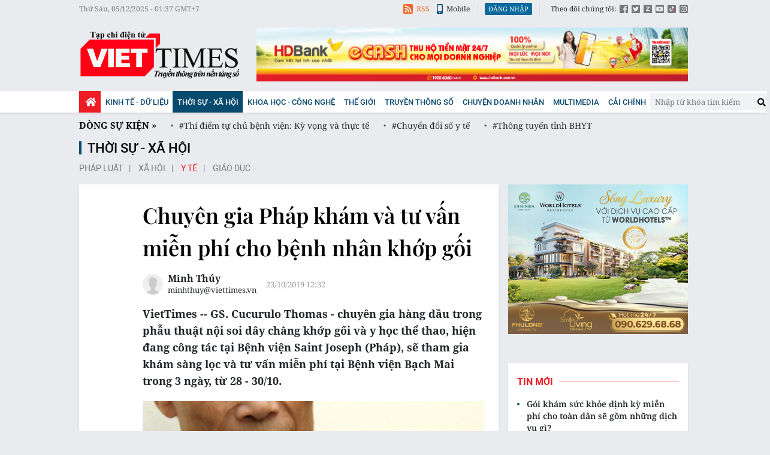

--- FILE ---
content_type: text/html;charset=utf-8
request_url: https://viettimes.vn/chuyen-gia-phap-kham-va-tu-van-mien-phi-cho-benh-nhan-khop-goi-post116931.html
body_size: 19491
content:

 <!DOCTYPE html>
<html lang="vi">
<head>


 <title>Chuyên gia Pháp khám và tư vấn miễn phí cho bệnh nhân khớp gối</title>
<meta name="description" content="VietTimes -- GS. Cucurulo Thomas - chuyên gia hàng đầu trong phẫu thuật nội soi dây chằng khớp gối và y học thể thao, hiện đang công tác tại Bệnh viện Saint Joseph (Pháp), sẽ tham gia khám sàng lọc và tư vấn miễn phí tại Bệnh viện Bạch Mai trong 3 ngày, từ 28 - 30/10."/>
<meta name="keywords" content="Chấn Thương Chỉnh Hình,Chỉnh hình,Đau khớp,cột sống,nội soi,Dây chằng"/>
<meta name="news_keywords" content="Chấn Thương Chỉnh Hình,Chỉnh hình,Đau khớp,cột sống,nội soi,Dây chằng"/>
<meta http-equiv="Content-Type" content="text/html; charset=utf-8" />
<meta http-equiv="X-UA-Compatible" content="IE=edge"/>
<meta http-equiv="refresh" content="1200" />
<meta name="revisit-after" content="1 days" />
<meta name="viewport" content="width=device-width, initial-scale=1">
<meta http-equiv="content-language" content="vi" />
<link rel="shortcut icon" href="https://static.viettimes.vn/v3/web/styles/img/favicon.ico" type="image/x-icon" />
<link rel="dns-prefetch" href="https://static.viettimes.vn"/>
<link rel="preconnect dns-prefetch" href="https://image.viettimes.vn"/>
<link rel="preconnect dns-prefetch" href="//www.google-analytics.com" />
<link rel="preconnect dns-prefetch" href="//www.googletagmanager.com" />
<link rel="preconnect dns-prefetch" href="//stc.za.zaloapp.com" />
<link rel="preconnect dns-prefetch" href="//fonts.googleapis.com" />
<link rel="preconnect dns-prefetch" href="//pagead2.googlesyndication.com"/>
<link rel="preconnect dns-prefetch" href="//tpc.googlesyndication.com"/>
<link rel="preconnect dns-prefetch" href="//securepubads.g.doubleclick.net"/>
<link rel="preconnect dns-prefetch" href="//accounts.google.com"/>
<link rel="preconnect dns-prefetch" href="//adservice.google.com"/>
<link rel="preconnect dns-prefetch" href="//adservice.google.com.vn"/>
<link rel="preconnect dns-prefetch" href="//www.googletagservices.com"/>
<link rel="preconnect dns-prefetch" href="//partner.googleadservices.com"/>
<link rel="preconnect dns-prefetch" href="//tpc.googlesyndication.com"/>
<link rel="preconnect dns-prefetch" href="//za.zdn.vn"/>
<link rel="preconnect dns-prefetch" href="//sp.zalo.me"/>
<link rel="preconnect dns-prefetch" href="//connect.facebook.net"/>
<link rel="preconnect dns-prefetch" href="//www.facebook.com"/>
<link rel="preconnect dns-prefetch" href="//graph.facebook.com"/>
<link rel="preconnect dns-prefetch" href="//static.xx.fbcdn.net"/>
<link rel="preconnect dns-prefetch" href="//staticxx.facebook.com"/>
<link rel="preconnect dns-prefetch" href="//jsc.mgid.com"/>
<link rel="preconnect dns-prefetch" href="//s-img.mgid.com"/>
<link rel="preconnect dns-prefetch" href="//media1.admicro.vn"/>
<link rel="preconnect dns-prefetch" href="//lg1.logging.admicro.vn"/>
<meta property="fb:pages" content="1106209986157468"/>
<meta property="fb:app_id" content="418859788918246"/>
<meta name="yandex-verification" content="121e8f12488834c7"/>
<meta name="msvalidate.01" content="3D228D3A34695D3FF8CCAA5DD6AEAA6C"/>
<meta name="zalo-platform-site-verification" content="RT-G58V29Gv3quKGYg8jCaxHZMsYeruoCZO" />
<script>
var cmsConfig = {
domainDesktop: 'https://viettimes.vn',
domainMobile: 'https://m.viettimes.vn',
domainApi: 'https://api.viettimes.vn',
domainStatic: 'https://static.viettimes.vn/v3/web',
domainLog: 'https://log.viettimes.vn',
googleAnalytics: 'G-9VXR93J6QG',
siteId: 0,
adsZone: 120,
adsLazy: true
};
var USER_AGENT=window.navigator&&window.navigator.userAgent||"",IS_MOBILE=/Android|webOS|iPhone|iPod|BlackBerry|Windows Phone|IEMobile|Mobile Safari|Opera Mini/i.test(USER_AGENT);var IS_REDIRECT=!1;window.location.hash&&"site_web"===window.location.hash.replace("#","")&&(setCookie("site.IsDesktop",IS_MOBILE?1:0,30),removeHash());var isDesktop=getCookie("site.IsDesktop");function setCookie(o,e,i){var n=new Date;n.setTime(n.getTime()+24*i*60*60*1e3);var t="expires="+n.toUTCString();document.cookie=o+"="+e+"; "+t+";path=/;"}function getCookie(o){var e=document.cookie.indexOf(o+"="),i=e+o.length+1;if(!e&&o!==document.cookie.substring(0,o.length))return null;if(-1===e)return null;var n=document.cookie.indexOf(";",i);return-1===n&&(n=document.cookie.length),unescape(document.cookie.substring(i,n))}function removeHash(){0<window.location.toString().indexOf("#")&&window.history.pushState("",document.title,window.location.pathname)}0<isDesktop||IS_MOBILE&&(window.location=cmsConfig.domainMobile+window.location.pathname+window.location.search,IS_REDIRECT=!0);
</script>
 <meta content="Y tế" itemprop="articleSection"/>
<meta name="author" content="Viettimes - tin tức và phân tích chuyên sâu kinh tế, quốc tế, y tế" />
<meta name="copyright" content="Copyright © 2025 by Viettimes - tin tức và phân tích chuyên sâu kinh tế, quốc tế, y tế" />
<meta name="RATING" content="GENERAL" />
<meta name="GENERATOR" content="Viettimes - tin tức và phân tích chuyên sâu kinh tế, quốc tế, y tế" />
<meta content="Viettimes - tin tức và phân tích chuyên sâu kinh tế, quốc tế, y tế" itemprop="sourceOrganization" name="source"/>
<meta content="news" itemprop="genre" name="medium"/>
<meta content="vi-VN" itemprop="inLanguage"/>
 <meta name="robots" content="noarchive, max-image-preview:large, index, follow" />
<meta name="GOOGLEBOT" content="noarchive, max-image-preview:large, index, follow" />
 <link rel="canonical" href="https://viettimes.vn/chuyen-gia-phap-kham-va-tu-van-mien-phi-cho-benh-nhan-khop-goi-post116931.html" />
 <link rel="alternate" media="handheld" href="https://m.viettimes.vn/chuyen-gia-phap-kham-va-tu-van-mien-phi-cho-benh-nhan-khop-goi-post116931.html" />
 <meta property="og:site_name" content="Viettimes - tin tức và phân tích chuyên sâu kinh tế, quốc tế, y tế"/>
<meta property="og:rich_attachment" content="true"/>
<meta property="og:type" content="article"/>
<meta property="og:url" itemprop="url" content="https://viettimes.vn/post-116931.html"/>
<meta property="og:image" itemprop="thumbnailUrl" content="https://image.viettimes.vn/1200x630/Uploaded/2025/cqjwqqjwp/2019_10_23/daunhuckhopgoi9787616_23102019.jpg"/>
<meta property="og:image:width" content="1200"/>
<meta property="og:image:height" content="630"/>
<meta property="og:title" itemprop="headline" content="Chuyên gia Pháp khám và tư vấn miễn phí cho bệnh nhân khớp gối"/>
<meta property="og:description" itemprop="description" content="VietTimes -- GS. Cucurulo Thomas - chuyên gia hàng đầu trong phẫu thuật nội soi dây chằng khớp gối và y học thể thao, hiện đang công tác tại Bệnh viện Saint Joseph (Pháp), sẽ tham gia khám sàng lọc và tư vấn miễn phí tại Bệnh viện Bạch Mai trong 3 ngày, từ 28 - 30/10."/>
<meta name="twitter:card" value="summary"/>
<meta name="twitter:url" content="https://viettimes.vn/post-116931.html"/>
<meta name="twitter:title" content="Chuyên gia Pháp khám và tư vấn miễn phí cho bệnh nhân khớp gối"/>
<meta name="twitter:description" content="VietTimes -- GS. Cucurulo Thomas - chuyên gia hàng đầu trong phẫu thuật nội soi dây chằng khớp gối và y học thể thao, hiện đang công tác tại Bệnh viện Saint Joseph (Pháp), sẽ tham gia khám sàng lọc và tư vấn miễn phí tại Bệnh viện Bạch Mai trong 3 ngày, từ 28 - 30/10."/>
<meta name="twitter:image" content="https://image.viettimes.vn/1200x630/Uploaded/2025/cqjwqqjwp/2019_10_23/daunhuckhopgoi9787616_23102019.jpg"/>
<meta name="twitter:site" content="@Viettimes - tin tức và phân tích chuyên sâu kinh tế, quốc tế, y tế"/>
<meta name="twitter:creator" content="@Viettimes - tin tức và phân tích chuyên sâu kinh tế, quốc tế, y tế"/>
 <meta property="article:tag" content="Chấn Thương Chỉnh Hình,Chỉnh hình,Đau khớp,cột sống,nội soi,Dây chằng"/>
<meta property="article:section" content="Y tế,Thời sự - Xã Hội " />
<meta property="article:published_time" content="2019-10-23T19:32:00+0700"/>
<meta property="article:modified_time" content="2019-10-23T20:35:45+0700"/>
 <link rel="amphtml" href="https://m.viettimes.vn/chuyen-gia-phap-kham-va-tu-van-mien-phi-cho-benh-nhan-khop-goi-post116931.amp" />
 <meta property="dable:image" content="https://image.viettimes.vn/600x315/Uploaded/2025/cqjwqqjwp/2019_10_23/daunhuckhopgoi9787616_23102019.jpg"/>
 <meta property="dable:item_id" content="116931"/>
 <meta property="dable:author" content="Minh Thúy"/>
<script type="application/ld+json">
{
"@context": "http://schema.org",
"@type": "Organization",
"name": "Viettimes - tin tức và phân tích chuyên sâu kinh tế, quốc tế, y tế",
"url": "https://viettimes.vn",
"logo": "https://static.viettimes.vn/v3/web/styles/img/logo.png"
}
</script>

 <script type="application/ld+json">
{
"@context" : "http://schema.org",
"@type" : "WebSite",
"name" : "Y tế",
"url" : "https://viettimes.vn/xa-hoi/y-te/"
}
</script>
<script type="application/ld+json">
{
"@context":"http://schema.org",
"@type":"BreadcrumbList",
"itemListElement":[
{
"@type":"ListItem",
"position":1,
"item":{
"@id":"https://viettimes.vn/xa-hoi/y-te/",
"name":"Y tế"
}
}
]
}
</script>
 <script type="application/ld+json">
{
"@context": "http://schema.org",
"@type": "NewsArticle",
"mainEntityOfPage":{
"@type":"WebPage",
"@id":"https://viettimes.vn/chuyen-gia-phap-kham-va-tu-van-mien-phi-cho-benh-nhan-khop-goi-post116931.html"
},
"headline": "Chuyên gia Pháp khám và tư vấn miễn phí cho bệnh nhân khớp gối",
"description": "VietTimes -- GS. Cucurulo Thomas - chuyên gia hàng đầu trong phẫu thuật nội soi dây chằng khớp gối và y học thể thao, hiện đang công tác tại Bệnh viện Saint Joseph (Pháp), sẽ tham gia khám sàng lọc và tư vấn miễn phí tại Bệnh viện Bạch Mai trong 3 ngày, từ 28 - 30/10.",
"image": {
"@type": "ImageObject",
"url": "https://image.viettimes.vn/1200x630/Uploaded/2025/cqjwqqjwp/2019_10_23/daunhuckhopgoi9787616_23102019.jpg",
"width" : 1200,
"height" : 675
},
"datePublished": "2019-10-23T19:32:00+0700",
"dateModified": "2019-10-23T20:35:45+0700",
"author": {
"@type": "Person",
"name": "Minh Thúy"
},
"publisher": {
"@type": "Organization",
"name": "Viettimes - tin tức và phân tích chuyên sâu kinh tế, quốc tế, y tế",
"logo": {
"@type": "ImageObject",
"url": "https://static.viettimes.vn/v3/web/styles/img/logo.png"
}
}
}
</script>

 <link rel="preload" href="https://static.viettimes.vn/v3/web/styles/css/main.min-1.2.8.css" as="style" onload="this.onload=null;this.rel='stylesheet'">
<link rel="preload" href="https://static.viettimes.vn/v3/web/js/main.min.js?v=4.9" as="script">

 <link rel="preload" href="https://static.viettimes.vn/v3/web/js/detail.min.js?v=1.6" as="script">
 <link rel="preload" href="https://static-cms-common.zadn.vn/content-body/styles/css/viettimes.css?v=1.0.0" as="style" onload="this.onload=null;this.rel='stylesheet'">
<link rel="stylesheet" href="https://static-cms-common.zadn.vn/content-body/styles/css/viettimes.css?v=1.0.0">
<link rel="stylesheet" href="https://static.viettimes.vn/v3/web/styles/css/main.min-1.2.8.css">


  <script type="text/javascript">
var _metaOgUrl = 'https://viettimes.vn/post-116931.html';
var page_title = document.title;
var tracked_url = window.location.pathname + window.location.search + window.location.hash;
 var cate_path = 'xa-hoi\/y-te';
if (cate_path.length > 0) {
tracked_url = "/" + cate_path + tracked_url;
}
</script>
 <script async src="https://www.googletagmanager.com/gtag/js?id=G-9VXR93J6QG"></script>
<script>
if(!IS_REDIRECT){
window.dataLayer = window.dataLayer || [];
function gtag(){dataLayer.push(arguments);}
gtag('js', new Date());
 gtag('config', 'G-9VXR93J6QG', {page_path: tracked_url});
 }
</script>

 <script>window.dataLayer = window.dataLayer || [];dataLayer.push({'pageCategory': '/xa-hoi\/y-te'});</script>
<script>
window.dataLayer = window.dataLayer || [];
dataLayer.push({
'event': 'Pageview',
'articleId': '116931',
'articleTitle': 'Chuy\u00EAn gia Ph\u00E1p kh\u00E1m v\u00E0 t\u01B0 v\u1EA5n mi\u1EC5n ph\u00ED cho b\u1EC7nh nh\u00E2n kh\u1EDBp g\u1ED1i',
'articleCategory': 'Y t\u1EBF,Th\u1EDDi s\u1EF1 - X\u00E3 H\u1ED9i ',
'articleAlowAds': true,
'articleAuthor': 'Minh Th\u00FAy',
'articleType': 'normal',
'articleTags': 'Ch\u1EA5n Th\u01B0\u01A1ng Ch\u1EC9nh H\u00ECnh,Ch\u1EC9nh h\u00ECnh,\u0110au kh\u1EDBp,c\u1ED9t s\u1ED1ng,n\u1ED9i soi,D\u00E2y ch\u1EB1ng',
'articlePublishDate': '2019-10-23T19:32:00+0700',
'articleThumbnail': 'https:\/\/image.viettimes.vn\/1200x630\/Uploaded\/2025\/cqjwqqjwp\/2019_10_23\/daunhuckhopgoi9787616_23102019.jpg',
'articleShortUrl': 'https:\/\/viettimes.vn\/post-116931.html',
'articleFullUrl': 'https:\/\/viettimes.vn\/chuyen-gia-phap-kham-va-tu-van-mien-phi-cho-benh-nhan-khop-goi-post116931.html',
});
</script>
 <script>
window.dataLayer = window.dataLayer || [];

dataLayer.push({'articleAuthor': 'Minh Th\u00FAy', 'articleAuthorID': '27'});
 </script>
<script type='text/javascript'>
gtag('event', 'article_page',{
'articleId': '116931',
'articleTitle': 'Chuy\u00EAn gia Ph\u00E1p kh\u00E1m v\u00E0 t\u01B0 v\u1EA5n mi\u1EC5n ph\u00ED cho b\u1EC7nh nh\u00E2n kh\u1EDBp g\u1ED1i',
'articleCategory': 'Y t\u1EBF,Th\u1EDDi s\u1EF1 - X\u00E3 H\u1ED9i ',
'articleAlowAds': true,
'articleAuthor': 'Minh Th\u00FAy',
'articleType': 'normal',
'articleTags': 'Ch\u1EA5n Th\u01B0\u01A1ng Ch\u1EC9nh H\u00ECnh,Ch\u1EC9nh h\u00ECnh,\u0110au kh\u1EDBp,c\u1ED9t s\u1ED1ng,n\u1ED9i soi,D\u00E2y ch\u1EB1ng',
'articlePublishDate': '2019-10-23T19:32:00+0700',
'articleThumbnail': 'https:\/\/image.viettimes.vn\/1200x630\/Uploaded\/2025\/cqjwqqjwp\/2019_10_23\/daunhuckhopgoi9787616_23102019.jpg',
'articleShortUrl': 'https:\/\/viettimes.vn\/post-116931.html',
'articleFullUrl': 'https:\/\/viettimes.vn\/chuyen-gia-phap-kham-va-tu-van-mien-phi-cho-benh-nhan-khop-goi-post116931.html',
});
</script>
<script async defer src="https://static.viettimes.vn/v3/web/js/log.min.js?v=1.6"></script>
 <script src="https://api.viettimes.vn/ads?object_type=2&object_id=120&platform=1&head_append=1" data-object="120"></script>

  


<script async src="https://sp.zalo.me/plugins/sdk.js"></script>
</head>
<body class="">  

<header class="site-header">
<div class="site-header__topbar">
<div class="l-grid">
<time id="fulltime"></time>
<div class="site-header__tool">
<div class="hdr-link">
<a href="javascript:void(0);" class="bell btn-bell"><i class="ic-bell"></i><p class="text noti-tooltip">Ấn vào đây để nhận tin thông báo mới nhất từ Viettimes.vn</p></a>
<a href="https://viettimes.vn/rss.html" class="rss"><i class="ic-rss"></i>RSS</a>
<a href="https://viettimes.vn#site_mobile"><i class="ic-mobile"></i>Mobile</a>
</div>
<div class="hdr-login" id="userprofile"></div>
<ul class="hdr-social">
<li>Theo dõi chúng tôi:</li>
<li><a href="https://www.facebook.com/viettimes.vn/" target="_blank" title="Viettimes trên Facebook"><i class="ic-square-facebook"></i></a></li>
<li><a href="#" title="Viettimes trên Twitter" target="_blank" rel="nofollow noopener"><i class="ic-square-twitter"></i></a></li>
<li><a href="#" title="Viettimes trên Zalo" target="_blank" rel="nofollow noopener"><i class="ic-square-zalo"></i></a></li>
<li><a href="https://www.youtube.com/@TapchiVietTimes" title="Viettimes trên Youtube" target="_blank" rel="nofollow noopener"><i class="ic-youtube"></i></a></li>
<li><a href="https://www.tiktok.com/@viettimes.vn?lang=vi-VN" title="tiktok" target="_blank" rel="nofollow noopener"><i class="ic-tiktok"></i></a></li>
<li><a href="#" title="Viettimes trên Instagram" target="_blank" rel="nofollow noopener"><i class="ic-instagram"></i></a></li>
</ul>
</div>
</div>
</div>
<div class="site-header__logo">
<div class="l-grid">
 <div class="logo">
<a href="https://viettimes.vn" title="Viettimes - tin tức và phân tích chuyên sâu kinh tế, quốc tế, y tế">Viettimes - tin tức và phân tích chuyên sâu kinh tế, quốc tế, y tế</a>
</div>

<div id="adsWeb_AdsHeader" class="banner clearfix" data-platform="1" data-position="Web_AdsHeader">
<script>
window.addEventListener('load', function(){
if(typeof Web_AdsHeader != 'undefined'){window.CMS_BANNER.pushAds(Web_AdsHeader, 'adsWeb_AdsHeader');}else{document.getElementById('adsWeb_AdsHeader').style.display = "none";}
});
</script>
</div>
</div>
</div>


<nav class="site-header__nav">
<div class="navigation l-grid">
<ul class="d-flex">
<li class="main home ">
<a href="https://viettimes.vn" title="Trang chủ">
<i class="ic-home"></i>
</a>
</li>
 
<li class="main">
<a href="https://viettimes.vn/kinh-te-du-lieu/" title="Kinh tế - Dữ liệu">Kinh tế - Dữ liệu</a>
 <ul class="sub">

<li>
<a href="https://viettimes.vn/kinh-te-du-lieu/du-lieu/" title="Dữ liệu">Dữ liệu</a>
</li>

<li>
<a href="https://viettimes.vn/kinh-te-du-lieu/quan-tri/" title="Kinh Doanh">Kinh Doanh</a>
</li>

<li>
<a href="https://viettimes.vn/bat-dong-san/" title="Bất động sản">Bất động sản</a>
</li>
 </ul>
</li>

<li class="main active">
<a href="https://viettimes.vn/xa-hoi-so/" title="Thời sự - Xã Hội ">Thời sự - Xã Hội </a>
 <ul class="sub">

<li>
<a href="https://viettimes.vn/xa-hoi-su-kien/" title="Xã hội">Xã hội</a>
</li>

<li>
<a href="https://viettimes.vn/xa-hoi/y-te/" title="Y tế">Y tế</a>
</li>

<li>
<a href="https://viettimes.vn/xa-hoi/giao-duc/" title="Giáo dục">Giáo dục</a>
</li>

<li>
<a href="https://viettimes.vn/phap-luat/" title="Pháp luật">Pháp luật</a>
</li>
 </ul>
</li>

<li class="main">
<a href="https://viettimes.vn/khoa-hoc-cong-nghe/" title="Khoa học - Công nghệ ">Khoa học - Công nghệ </a>
 <ul class="sub">

<li>
<a href="https://viettimes.vn/cong-nghe/chuyen-doi-so/" title="Chuyển đổi số">Chuyển đổi số</a>
</li>

<li>
<a href="https://viettimes.vn/cong-nghe/san-pham-cong-nghe/" title="Internet">Internet</a>
</li>

<li>
<a href="https://viettimes.vn/oto-xe-may/" title="Xe">Xe</a>
</li>

<li>
<a href="https://viettimes.vn/mobile/" title="Mobile">Mobile</a>
</li>
 </ul>
</li>

<li class="main">
<a href="https://viettimes.vn/the-gioi/" title="Thế giới">Thế giới</a>
 <ul class="sub">

<li>
<a href="https://viettimes.vn/the-gioi/toan-canh/" title="Toàn cảnh">Toàn cảnh</a>
</li>

<li>
<a href="https://viettimes.vn/the-gioi/phan-tich/" title="Phân tích">Phân tích</a>
</li>

<li>
<a href="https://viettimes.vn/chuyen-la/" title="Chuyện lạ">Chuyện lạ</a>
</li>
 </ul>
</li>

<li class="main">
<a href="https://viettimes.vn/vdca/" title="Truyền thông số">Truyền thông số</a>
 <ul class="sub">

<li>
<a href="https://viettimes.vn/tin-tuc/" title="Tin tức ">Tin tức </a>
</li>

<li>
<a href="https://viettimes.vn/hoat-dong-hoi-vien/" title="Hoạt động Hội viên">Hoạt động Hội viên</a>
</li>
 </ul>
</li>

<li class="main">
<a href="https://viettimes.vn/doanh-nghiep-doanh-nhan/" title="Chuyện doanh nhân ">Chuyện doanh nhân </a>

</li>

<li class="main">
<a href="https://viettimes.vn/multimedia/" title="Multimedia">Multimedia</a>
 <ul class="sub">

<li>
<a href="https://viettimes.vn/anh/" title="Ảnh">Ảnh</a>
</li>

<li>
<a href="https://viettimes.vn/video/" title="Video">Video</a>
</li>

<li>
<a href="https://viettimes.vn/emagazine/" title="Emagazine">Emagazine</a>
</li>

<li>
<a href="https://viettimes.vn/infographic/" title="Infographic">Infographic</a>
</li>
 </ul>
</li>

<li class="main">
<a href="https://viettimes.vn/cai-chinh/" title=" Cải chính" target="_blank"> Cải chính</a>

</li>
 </ul>
<div class="d-flex">
<div class="hdr-search">
<div class="search-form">
<input type="text" class="form-control txtsearch" placeholder="Nhập từ khóa tìm kiếm">
<button type="button" class="btn btn_search"><i class="ic-search"></i></button>
</div>
</div>
</div>
</div>
</nav>
 
 <div class="trending l-grid">
<ul>
<li> <a class="title" href="https://viettimes.vn/dong-su-kien.html" title="Dòng sự kiện">Dòng sự kiện »</a></li>


<li><a href="https://viettimes.vn/chu-de/thi-diem-tu-chu-benh-vien-ky-vong-va-thuc-te-140.html" title="Thí điểm tự chủ bệnh viện: Kỳ vọng và thực tế"> #Thí điểm tự chủ bệnh viện: Kỳ vọng và thực tế</a></li>

<li><a href="https://viettimes.vn/chu-de/chuyen-doi-so-y-te-113.html" title="Chuyển đổi số y tế"> #Chuyển đổi số y tế</a></li>

<li><a href="https://viettimes.vn/chu-de/thong-tuyen-tinh-bhyt-111.html" title="Thông tuyến tỉnh BHYT"> #Thông tuyến tỉnh BHYT</a></li>

<li><a href="https://viettimes.vn/chu-de/dieu-tri-covid-tu-xa-118.html" title="Điều trị covid từ xa"> #Điều trị covid từ xa</a></li>

<li><a href="https://viettimes.vn/chu-de/dien-bien-dich-covid-19-116.html" title="Diễn biến dịch Covid-19"> #Diễn biến dịch Covid-19</a></li>
</ul>
</div>
</header>
<div class="site-body"> 
 

<div class="l-grid">

<div id="adsWeb_AdsTop" class="banner clearfix" data-platform="1" data-position="Web_AdsTop">
<script>
window.addEventListener('load', function(){
if(typeof Web_AdsTop != 'undefined'){window.CMS_BANNER.pushAds(Web_AdsTop, 'adsWeb_AdsTop');}else{document.getElementById('adsWeb_AdsTop').style.display = "none";}
});
</script>
</div>


 <div class="breadcrumb">
 <h2 class="main">
<a href="https://viettimes.vn/xa-hoi-so/" title="Thời sự - Xã Hội ">Thời sự - Xã Hội </a>
</h2>

 <div class="sub">
 <a class="" href="https://viettimes.vn/phap-luat/" title="Pháp luật">Pháp luật</a>
 <a class="" href="https://viettimes.vn/xa-hoi-su-kien/" title="Xã hội">Xã hội</a>
 <a class="active" href="https://viettimes.vn/xa-hoi/y-te/" title="Y tế">Y tế</a>
 <a class="" href="https://viettimes.vn/xa-hoi/giao-duc/" title="Giáo dục">Giáo dục</a>
 </div>
</div>

<div class="l-content">
<div class="article">
<div class="d-group">


<div class="article__social sticky fixed">
<a class="fb share" href="javascript:void(0);" title="Chia sẻ qua Facebook" rel="facebook" data-href="https://viettimes.vn/post-116931.html"><i class="ic-facebook"></i>Facebook</a>
<a class="tt share" href="javascript:void(0);" title="Chia sẻ qua Twitter" rel="twitter" data-href="https://viettimes.vn/post-116931.html"><i class="ic-twitter"></i>Twitter</a>
<a class="zl zalo-share-button" href="javascript:void(0);" data-href="https://viettimes.vn/post-116931.html" data-oaid="1331212243561703674" data-customize="true" title="Chia sẻ qua Zalo"><i class="ic-zalo"></i>Zalo</a>
<a class="ml" href="mailto:email@domain.com" class="button-email" title="Chia sẻ qua Email" rel="nofollow noopener" target="_blank"><i class="ic-envelope"></i>Email</a>
<a class="cp button-copy" href="javascript:void(0);"><i class="ic-copy"></i>Copy link</a>
<a class="ggn" href="https://news.google.com/publications/CAAiEE6ezvPKAM1ok3I5MxAd5DYqFAgKIhBOns7zygDNaJNyOTMQHeQ2?hl=vi" target="_blank" title="Google News">
<span>Theo dõi Viettimes</span>
<img src="https://static.viettimes.vn/v3/web/styles/img/gg-news.png?v=1.0" alt="Google News">
</a>
</div>
<div class="article__header">



<h1 class="article__title cms-title ">
 Chuyên gia Pháp khám và tư vấn miễn phí cho bệnh nhân khớp gối
</h1>
<div class="wrapper-meta-player">
<div class="article__meta">



<div class="author">
<div class="avatar">
<img src="https://static.viettimes.vn/v3/web/styles/img/no-ava.png" alt="Minh Thúy">
</div>
<div class="clearfix">
 <a class="name cms-author" href="https://viettimes.vn/tac-gia/minh-thuy-27.html" title="Minh Thúy">Minh Thúy</a>
 <a href="javascript:void(0);" class="email" rel="nofollow noopener" target="_blank">minhthuy@viettimes.vn</a>

</div>
</div>



<time class="time" datetime="2019-10-23T19:32:00+0700"><i class="ic-clock"></i><span data-time="1571833920">23/10/2019 19:32</span></time>
<meta class="cms-date" itemprop="datePublished" content="2019-10-23T19:32:00+0700">
</div>


</div>

 <div class="article__sapo cms-desc">
VietTimes -- GS. Cucurulo Thomas - chuyên gia hàng đầu trong phẫu thuật nội soi dây chằng khớp gối và y học thể thao, hiện đang công tác tại Bệnh viện Saint Joseph (Pháp), sẽ tham gia khám sàng lọc và tư vấn miễn phí tại Bệnh viện Bạch Mai trong 3 ngày, từ 28 - 30/10.
</div>
 
<div id="adsWeb_AdsArticleAfterSapo" class="banner clearfix" data-platform="1" data-position="Web_AdsArticleAfterSapo">
<script>
window.addEventListener('load', function(){
if(typeof Web_AdsArticleAfterSapo != 'undefined'){window.CMS_BANNER.pushAds(Web_AdsArticleAfterSapo, 'adsWeb_AdsArticleAfterSapo');}else{document.getElementById('adsWeb_AdsArticleAfterSapo').style.display = "none";}
});
</script>
</div>

</div>
<div class="article__body zce-content-body cms-body " itemprop="articleBody">


<figure class="picture ">
 <img class="cms-photo" src="https://image.viettimes.vn/w820/Uploaded/2025/cqjwqqjwp/2019_10_23/daunhuckhopgoi9787616_23102019.jpg" alt="Nếu không được điều trị hiệu quả và kịp thời, bệnh đau đầu gối ở người già có thể dẫn đến những biến chứng khó lường." cms-photo-caption="Nếu không được điều trị hiệu quả và kịp thời, bệnh đau đầu gối ở người già có thể dẫn đến những biến chứng khó lường."/>
 <figcaption class="caption">Nếu không được điều trị hiệu quả và kịp thời, bệnh đau đầu gối ở người già có thể dẫn đến những biến chứng khó lường.</figcaption>
</figure>

<div id="adsWeb_AdsArticleAfterAvatar" class="banner clearfix" data-platform="1" data-position="Web_AdsArticleAfterAvatar">
<script>
window.addEventListener('load', function(){
if(typeof Web_AdsArticleAfterAvatar != 'undefined'){window.CMS_BANNER.pushAds(Web_AdsArticleAfterAvatar, 'adsWeb_AdsArticleAfterAvatar');}else{document.getElementById('adsWeb_AdsArticleAfterAvatar').style.display = "none";}
});
</script>
</div>
<p>Đây là hoạt động do Khoa Chấn Thương chỉnh hình và Cột sống - Bệnh viện Bạch Mai tổ chức miễn phí cho các bệnh nhân có bệnh khớp gối.&nbsp;</p> 
<p>Bác sĩ Khoa Chấn thương chỉnh hình và Cột sống khuyến cáo, khi phát hiện những dấu hiệu như đau mỏi, cứng kẹt khớp gối, khó khăn khi di chuyển; không thể xoay chân vào trong hay ra ngoài, xoay hông hoặc cúi người; bị sưng hoặc đau khớp sau khi ngủ dậy hoặc ngồi lâu một chỗ bị cứng khớp; đau vùng khớp gối khi đi lại có thể nghe thấy tiếng lạo xạo phát ra từ trong khớp gối; đi lại thấy lỏng khớp, không tự tin, phải dùng thêm gậy chống hoặc tay vịn khi lên xuống cầu thang; tràn dịch khớp tái diễn làm vùng khớp bị tổn thương sưng to,... người dân nên đến ngay các cơ sở y tế gần nhất để khám và điều trị.&nbsp;</p>
<div class="ads_middle">
 <div id="adsWeb_AdsArticleMiddle" class="banner fyi" data-position="Web_AdsArticleMiddle"> 
  <script>
window.addEventListener('load', function(){ if(typeof Web_AdsArticleMiddle != 'undefined'){window.CMS_BANNER.pushAds(Web_AdsArticleMiddle, 'adsWeb_AdsArticleMiddle');}else{document.getElementById('adsWeb_AdsArticleMiddle').style.display = "none";} });
   </script> 
 </div>
</div> 
<p>Được biết, hiện Khoa Chấn Thương chỉnh hình và Cột sống đã thực hiện được tất cả các phẫu thuật chuyên khoa và chuyên sâu trong lĩnh vực chấn thương - chỉnh hình, các di chứng chấn thương, tật bẩm sinh, tật mắc phải, các bệnh lý về da, cơ, xương, khớp và cột sống.</p> 
<p>Ngoài các phẫu thuật về chấn thương, Khoa đã tiến hành các phẫu thuật thay khớp, nội soi khớp, tạo hình và chỉnh hình cột sống. Khoa Chấn thương chỉnh hình và Cột sống - Bệnh viện Bạch Mai là một trong những đơn vị đầu tiên trong ngành y tế thực hiện các phẫu thuật thay khớp gối, khớp háng bằng hệ thống Robot, có sử dụng hệ thống định vị dẫn đường navigation.</p>



<div id="adsWeb_AdsArticleAfterBody" class="banner clearfix" data-platform="1" data-position="Web_AdsArticleAfterBody">
<script>
window.addEventListener('load', function(){
if(typeof Web_AdsArticleAfterBody != 'undefined'){window.CMS_BANNER.pushAds(Web_AdsArticleAfterBody, 'adsWeb_AdsArticleAfterBody');}else{document.getElementById('adsWeb_AdsArticleAfterBody').style.display = "none";}
});
</script>
</div>
</div>
</div>
<div class="article__footer">

 <div class="article__tags">
<h3 class="box-heading">
<a class="title" href="javascript:void(0);" title="Từ khoá">Từ khoá:</a>
</h3>
<div class="box-content">
 <a href="https://viettimes.vn/chan-thuong-chinh-hinh-tag57925.html" title="Chấn Thương Chỉnh Hình">Chấn Thương Chỉnh Hình</a>
 <a href="https://viettimes.vn/chinh-hinh-tag72297.html" title="Chỉnh hình">Chỉnh hình</a>
 <a href="https://viettimes.vn/dau-khop-tag71216.html" title="Đau khớp">Đau khớp</a>
 <a href="https://viettimes.vn/cot-song-tag28169.html" title="cột sống">cột sống</a>
 <a href="https://viettimes.vn/noi-soi-tag39213.html" title="nội soi">nội soi</a>
 <a href="https://viettimes.vn/day-chang-tag69665.html" title="Dây chằng">Dây chằng</a>
 </div>
</div>

<div id="adsWeb_AdsArticleAfterTag" class="banner clearfix" data-platform="1" data-position="Web_AdsArticleAfterTag">
<script>
window.addEventListener('load', function(){
if(typeof Web_AdsArticleAfterTag != 'undefined'){window.CMS_BANNER.pushAds(Web_AdsArticleAfterTag, 'adsWeb_AdsArticleAfterTag');}else{document.getElementById('adsWeb_AdsArticleAfterTag').style.display = "none";}
});
</script>
</div>


<div class="article__meta">
<div class="fb-like" data-href="https://viettimes.vn/post-116931.html" data-width="" data-layout="button_count" data-action="like" data-size="small" data-share="true"></div>

 <a href="javascript:void(0);" onclick="ME.sendBookmark(this,116931);" class="bookmark btnBookmark hidden" title="Lưu tin" data-type="1" data-id="116931">
<i class="ic-bookmark"></i>Lưu tin
</a>

</div>
<div class="clearfix" style="margin-top: 10px">

<div id="adsWeb_AdsAfterArticleFullFirst" class="banner clearfix" data-platform="1" data-position="Web_AdsAfterArticleFullFirst">
<script>
window.addEventListener('load', function(){
if(typeof Web_AdsAfterArticleFullFirst != 'undefined'){window.CMS_BANNER.pushAds(Web_AdsAfterArticleFullFirst, 'adsWeb_AdsAfterArticleFullFirst');}else{document.getElementById('adsWeb_AdsAfterArticleFullFirst').style.display = "none";}
});
</script>
</div>

<div id="adsWeb_AdsAfterArticleFull" class="banner clearfix" data-platform="1" data-position="Web_AdsAfterArticleFull">
<script>
window.addEventListener('load', function(){
if(typeof Web_AdsAfterArticleFull != 'undefined'){window.CMS_BANNER.pushAds(Web_AdsAfterArticleFull, 'adsWeb_AdsAfterArticleFull');}else{document.getElementById('adsWeb_AdsAfterArticleFull').style.display = "none";}
});
</script>
</div>
<div class="pull-left">

<div id="adsWeb_AdsAfterArticle" class="banner clearfix" data-platform="1" data-position="Web_AdsAfterArticle">
<script>
window.addEventListener('load', function(){
if(typeof Web_AdsAfterArticle != 'undefined'){window.CMS_BANNER.pushAds(Web_AdsAfterArticle, 'adsWeb_AdsAfterArticle');}else{document.getElementById('adsWeb_AdsAfterArticle').style.display = "none";}
});
</script>
</div>
</div>
<div class="pull-right">

<div id="adsWeb_AdsAfterArticle1" class="banner clearfix" data-platform="1" data-position="Web_AdsAfterArticle1">
<script>
window.addEventListener('load', function(){
if(typeof Web_AdsAfterArticle1 != 'undefined'){window.CMS_BANNER.pushAds(Web_AdsAfterArticle1, 'adsWeb_AdsAfterArticle1');}else{document.getElementById('adsWeb_AdsAfterArticle1').style.display = "none";}
});
</script>
</div>
</div>
</div>

 <div class="wrap-comment" id="comment116931" data-id="116931" data-type="20"></div>

<div id="adsWeb_AdsArticleAfterComment" class="banner clearfix" data-platform="1" data-position="Web_AdsArticleAfterComment">
<script>
window.addEventListener('load', function(){
if(typeof Web_AdsArticleAfterComment != 'undefined'){window.CMS_BANNER.pushAds(Web_AdsArticleAfterComment, 'adsWeb_AdsArticleAfterComment');}else{document.getElementById('adsWeb_AdsArticleAfterComment').style.display = "none";}
});
</script>
</div>

 <section class="box-related">
<h3 class="box-heading">
<span>bài liên quan</span>
</h3>
<div class="box-content" data-source="related-news">
 <article class="story">


 <figure class="story__thumb">
<a class="cms-link" href="https://viettimes.vn/kham-mien-phi-cho-tre-bi-di-chung-bong-tai-benh-vien-da-khoa-xanh-pon-post108675.html" title="Khám miễn phí cho trẻ bị di chứng bỏng tại Bệnh viện đa khoa Xanh Pôn ">
 <img class="lazyload" src="[data-uri]" data-src="https://image.viettimes.vn/250x140/Uploaded/2025/qjhmn/2019_07_01/64228115_1236102729890648_5266862354351521792_o4458426_172019.jpg" alt="Nhóm bác sĩ nước ngoài khám cho các em nhỏ bị sẹo tại Bệnh viện đa khoa Xanh Pôn.">
</a>
</figure>


<h2 class="story__heading" data-tracking="108675">

<a class="cms-link" href="https://viettimes.vn/kham-mien-phi-cho-tre-bi-di-chung-bong-tai-benh-vien-da-khoa-xanh-pon-post108675.html" title="Khám miễn phí cho trẻ bị di chứng bỏng tại Bệnh viện đa khoa Xanh Pôn ">
Khám miễn phí cho trẻ bị di chứng bỏng tại Bệnh viện đa khoa Xanh Pôn  
</a>
</h2> 
</article>
 <article class="story">


 <figure class="story__thumb">
<a class="cms-link" href="https://viettimes.vn/mien-phi-kham-va-tu-van-benh-soi-mat-tai-benh-vien-huu-nghi-viet-duc-post112908.html" title="Miễn phí khám và tư vấn bệnh sỏi mật tại Bệnh viện Hữu nghị Việt Đức">
 <img class="lazyload" src="[data-uri]" data-src="https://image.viettimes.vn/250x140/Uploaded/2025/qjhmn/2019_08_28/bvvietdc5335235_2882019.jpg" alt="Bác sĩ khám miễn phí cho bệnh nhân (Ảnh minh họa)">
</a>
</figure>


<h2 class="story__heading" data-tracking="112908">

<a class="cms-link" href="https://viettimes.vn/mien-phi-kham-va-tu-van-benh-soi-mat-tai-benh-vien-huu-nghi-viet-duc-post112908.html" title="Miễn phí khám và tư vấn bệnh sỏi mật tại Bệnh viện Hữu nghị Việt Đức">
Miễn phí khám và tư vấn bệnh sỏi mật tại Bệnh viện Hữu nghị Việt Đức 
</a>
</h2> 
</article>
 <article class="story">


 <figure class="story__thumb">
<a class="cms-link" href="https://viettimes.vn/kham-tu-van-phat-thuoc-mien-phi-benh-phoi-tac-nghen-man-tinh-vao-149-post111423.html" title="Khám, tư vấn, phát thuốc miễn phí bệnh phổi tắc nghẽn mạn tính vào 14/9">
 <img class="lazyload" src="[data-uri]" data-src="https://image.viettimes.vn/250x140/Uploaded/2025/qjhmn/2019_08_08/bachmai1418516_882019.jpg" alt="Bác sĩ của Bệnh viện Bạch Mai khám cho bệnh nhân (Ảnh minh họa)">
</a>
</figure>


<h2 class="story__heading" data-tracking="111423">
 <span class="sub-heading">Bệnh viện Bạch Mai:</span>
<a class="cms-link" href="https://viettimes.vn/kham-tu-van-phat-thuoc-mien-phi-benh-phoi-tac-nghen-man-tinh-vao-149-post111423.html" title="Khám, tư vấn, phát thuốc miễn phí bệnh phổi tắc nghẽn mạn tính vào 14/9">
Khám, tư vấn, phát thuốc miễn phí bệnh phổi tắc nghẽn mạn tính vào 14/9 
</a>
</h2> 
</article>
 </div>
</section>

<div id="adsWeb_AdsArticleAfterRelated" class="banner clearfix" data-platform="1" data-position="Web_AdsArticleAfterRelated">
<script>
window.addEventListener('load', function(){
if(typeof Web_AdsArticleAfterRelated != 'undefined'){window.CMS_BANNER.pushAds(Web_AdsArticleAfterRelated, 'adsWeb_AdsArticleAfterRelated');}else{document.getElementById('adsWeb_AdsArticleAfterRelated').style.display = "none";}
});
</script>
</div>


 <div class="hot-news">
<div class="box-heading">
<span>Tin nổi bật</span>
</div>
<div class="box-content" data-source="article-topic-highlight">
 <article class="story">


 <figure class="story__thumb">
<a class="cms-link" href="https://viettimes.vn/chia-khoa-tang-truong-cao-nhung-bien-phap-khong-the-khong-lam-post188787.html" title="&quot;Chìa khoá&quot; tăng trưởng cao: Những biện pháp không thể không làm">
 <img class="lazyload" src="[data-uri]" data-src="https://image.viettimes.vn/250x140/Uploaded/2025/ectysestesf/2025_08_23/chia-se-kinh-nghiem-xuat-khau-tren-alibaba-1743774027-17542112898971527552551-4350-4824.jpg" alt="&quot;Chìa khoá&quot; tăng trưởng cao: Những biện pháp không thể không làm">
</a>
</figure>


<h2 class="story__heading" data-tracking="188787">

<a class="cms-link" href="https://viettimes.vn/chia-khoa-tang-truong-cao-nhung-bien-phap-khong-the-khong-lam-post188787.html" title="&quot;Chìa khoá&quot; tăng trưởng cao: Những biện pháp không thể không làm">
&quot;Chìa khoá&quot; tăng trưởng cao: Những biện pháp không thể không làm 
</a>
</h2> 
</article>
 <article class="story">


 <figure class="story__thumb">
<a class="cms-link" href="https://viettimes.vn/can-canh-robot-hinh-nguoi-va-dan-cong-nghe-tien-ty-tai-horecfex-viet-nam-2025-post188873.html" title="Cận cảnh robot hình người và dàn công nghệ tiền tỷ tại HorecFex Việt Nam 2025">
 <img class="lazyload" src="[data-uri]" data-src="https://image.viettimes.vn/250x140/Uploaded/2025/ycivoivp/2025_08_26/vt-horecfex-4-1891-8748.png" alt="Robot hình người xuất hiện tại sự kiện HorecFex Việt Nam 2025.">
</a>
</figure>


<h2 class="story__heading" data-tracking="188873">

<a class="cms-link" href="https://viettimes.vn/can-canh-robot-hinh-nguoi-va-dan-cong-nghe-tien-ty-tai-horecfex-viet-nam-2025-post188873.html" title="Cận cảnh robot hình người và dàn công nghệ tiền tỷ tại HorecFex Việt Nam 2025">
Cận cảnh robot hình người và dàn công nghệ tiền tỷ tại HorecFex Việt Nam 2025 <i class="ic-type-image"></i>
</a>
</h2> 
</article>
 <article class="story">


 <figure class="story__thumb">
<a class="cms-link" href="https://viettimes.vn/duong-pho-ha-noi-chim-trong-bien-nuoc-nguoi-dan-vat-lon-di-chuyen-post188856.html" title="Đường phố Hà Nội chìm trong &quot;biển nước&quot;, người dân vật lộn di chuyển">
 <img class="lazyload" src="[data-uri]" data-src="https://image.viettimes.vn/250x140/Uploaded/2025/ycivoivp/2025_08_26/anh-1-9479-9764.jpeg" alt="Đường phố Hà Nội chìm trong &quot;biển nước&quot;, người dân vật lộn di chuyển">
</a>
</figure>


<h2 class="story__heading" data-tracking="188856">

<a class="cms-link" href="https://viettimes.vn/duong-pho-ha-noi-chim-trong-bien-nuoc-nguoi-dan-vat-lon-di-chuyen-post188856.html" title="Đường phố Hà Nội chìm trong &quot;biển nước&quot;, người dân vật lộn di chuyển">
Đường phố Hà Nội chìm trong &quot;biển nước&quot;, người dân vật lộn di chuyển 
</a>
</h2> 
</article>
 </div>
</div>

<div id="adsWeb_AdsArticleAfterRecommend" class="banner clearfix" data-platform="1" data-position="Web_AdsArticleAfterRecommend">
<script>
window.addEventListener('load', function(){
if(typeof Web_AdsArticleAfterRecommend != 'undefined'){window.CMS_BANNER.pushAds(Web_AdsArticleAfterRecommend, 'adsWeb_AdsArticleAfterRecommend');}else{document.getElementById('adsWeb_AdsArticleAfterRecommend').style.display = "none";}
});
</script>
</div>


<div class="zone zone--suggest">
<h3 class="box-heading">
<a href="https://viettimes.vn/xa-hoi/y-te/" title="Y tế" class="title">
Có thể bạn quan tâm
</a>
</h3>
<div class="box-content content-list" data-source="recommendation-120">
 
 
<article class="story" data-id="192129">


 <figure class="story__thumb">
<a class="cms-link" href="https://viettimes.vn/goi-kham-suc-khoe-dinh-ky-mien-phi-cho-toan-dan-se-gom-nhung-dich-vu-gi-post192129.html" title="Gói khám sức khỏe định kỳ miễn phí cho toàn dân sẽ gồm những dịch vụ gì?">
 <img class="lazyload" src="[data-uri]" data-src="https://image.viettimes.vn/240x140/Uploaded/2025/mxvjwqudl/2025_12_03/qtri-6437-278-6376-4752.jpg" alt="Gói khám sức khỏe định kỳ miễn phí cho toàn dân sẽ gồm những dịch vụ gì?">
</a>
</figure>


<h2 class="story__heading" data-tracking="192129">

<a class="cms-link" href="https://viettimes.vn/goi-kham-suc-khoe-dinh-ky-mien-phi-cho-toan-dan-se-gom-nhung-dich-vu-gi-post192129.html" title="Gói khám sức khỏe định kỳ miễn phí cho toàn dân sẽ gồm những dịch vụ gì?">
Gói khám sức khỏe định kỳ miễn phí cho toàn dân sẽ gồm những dịch vụ gì? 
</a>
</h2> 


 <div class="story__summary">
<p>Từ năm 2026, người dân sẽ được khám sức khỏe định kỳ hoặc sàng lọc miễn phí theo Nghị quyết 72 của Chính phủ. Bộ Y tế đang xây dựng kế hoạch chi tiết để đảm bảo chính sách đi vào cuộc sống, người dân dễ tiếp cận và được thụ hưởng thực chất.</p>
</div>
</article>


<article class="story" data-id="192138">


 <figure class="story__thumb">
<a class="cms-link" href="https://viettimes.vn/lo-danh-sach-46-cong-ty-ngoai-lien-tuc-vi-pham-chat-luong-thuoc-post192138.html" title="Lộ danh sách 46 công ty ngoại liên tục vi phạm chất lượng thuốc">
 <img class="lazyload" src="[data-uri]" data-src="https://image.viettimes.vn/240x140/Uploaded/2025/cqjwqqjwp/2025_12_02/a-4270-4434.png" alt="Lộ danh sách 46 công ty ngoại liên tục vi phạm chất lượng thuốc">
</a>
</figure>


<h2 class="story__heading" data-tracking="192138">

<a class="cms-link" href="https://viettimes.vn/lo-danh-sach-46-cong-ty-ngoai-lien-tuc-vi-pham-chat-luong-thuoc-post192138.html" title="Lộ danh sách 46 công ty ngoại liên tục vi phạm chất lượng thuốc">
Lộ danh sách 46 công ty ngoại liên tục vi phạm chất lượng thuốc 
</a>
</h2> 


 <div class="story__summary">
<p>Tất cả 46 doanh nghiệp nước ngoài tái diễn vi phạm tiếp tục bị buộc tiền kiểm 100% lô thuốc trong đợt công bố mới nhất của Cục Quản lý Dược.</p>
</div>
</article>


<article class="story" data-id="192128">


 <figure class="story__thumb">
<a class="cms-link" href="https://viettimes.vn/ca-mo-can-nao-cat-u-nao-sat-vung-chuc-nang-nhung-benh-nhan-khong-bi-anh-huong-post192128.html" title="Ca mổ “cân não”: Cắt u não sát vùng chức năng nhưng bệnh nhân không bị ảnh hưởng">
 <img class="lazyload" src="[data-uri]" data-src="https://image.viettimes.vn/240x140/Uploaded/2025/cqjwqqjwp/2025_12_02/1-9107-5738.jpg" alt="Ca mổ “cân não”: Cắt u não sát vùng chức năng nhưng bệnh nhân không bị ảnh hưởng">
</a>
</figure>


<h2 class="story__heading" data-tracking="192128">

<a class="cms-link" href="https://viettimes.vn/ca-mo-can-nao-cat-u-nao-sat-vung-chuc-nang-nhung-benh-nhan-khong-bi-anh-huong-post192128.html" title="Ca mổ “cân não”: Cắt u não sát vùng chức năng nhưng bệnh nhân không bị ảnh hưởng">
Ca mổ “cân não”: Cắt u não sát vùng chức năng nhưng bệnh nhân không bị ảnh hưởng 
</a>
</h2> 


 <div class="story__summary">
<p>Lần đầu tiên, Bệnh viện Việt Đức đặt điện cực định vị vùng chức năng trong lúc gây mê toàn thân, giúp phẫu thuật viên kiểm soát an toàn khi tiếp cận khối u lan tỏa lớn và bảo tồn toàn bộ vận động, dù tổn thương xâm lấn gần toàn bộ bán cầu não.</p>
</div>
</article>


<article class="story" data-id="192089">


 <figure class="story__thumb">
<a class="cms-link" href="https://viettimes.vn/nguoi-dan-se-duoc-mien-vien-phi-co-ban-theo-lo-trinh-the-nao-post192089.html" title="Người dân sẽ được miễn viện phí cơ bản theo lộ trình thế nào?">
 <img class="lazyload" src="[data-uri]" data-src="https://image.viettimes.vn/240x140/Uploaded/2025/cqjwqqjwp/2024_07_10/vt-kham-benh-1656.jpg" alt="Người dân sẽ được miễn viện phí cơ bản theo lộ trình thế nào?">
</a>
</figure>


<h2 class="story__heading" data-tracking="192089">

<a class="cms-link" href="https://viettimes.vn/nguoi-dan-se-duoc-mien-vien-phi-co-ban-theo-lo-trinh-the-nao-post192089.html" title="Người dân sẽ được miễn viện phí cơ bản theo lộ trình thế nào?">
Người dân sẽ được miễn viện phí cơ bản theo lộ trình thế nào? 
</a>
</h2> 


 <div class="story__summary">
<p>Từ mở rộng quyền lợi BHYT, giảm chi tiền túi đến khám sức khỏe miễn phí hằng năm, Bộ Y tế đã đưa ra lộ trình nhằm bảo đảm người dân tiếp cận dịch vụ y tế mà không còn nỗi lo chi phí.</p>
</div>
</article>
 
<div id="adsWeb_AdsMiddle1" class="banner clearfix" data-platform="1" data-position="Web_AdsMiddle1">
<script>
window.addEventListener('load', function(){
if(typeof Web_AdsMiddle1 != 'undefined'){window.CMS_BANNER.pushAds(Web_AdsMiddle1, 'adsWeb_AdsMiddle1');}else{document.getElementById('adsWeb_AdsMiddle1').style.display = "none";}
});
</script>
</div>

<article class="story" data-id="192068">


 <figure class="story__thumb">
<a class="cms-link" href="https://viettimes.vn/khong-cam-ngay-thuoc-la-dien-tu-thuoc-la-nung-nong-se-mat-ca-the-he-post192068.html" title="“Không cấm ngay thuốc lá điện tử, thuốc lá nung nóng, sẽ mất cả thế hệ”">
 <img class="lazyload" src="[data-uri]" data-src="https://image.viettimes.vn/240x140/Uploaded/2025/cqjwqqjwp/2025_11_30/554080766-122206969448268000-7842182924175917321-n-5397-1923.jpg" alt="“Không cấm ngay thuốc lá điện tử, thuốc lá nung nóng, sẽ mất cả thế hệ”">
</a>
</figure>


<h2 class="story__heading" data-tracking="192068">

<a class="cms-link" href="https://viettimes.vn/khong-cam-ngay-thuoc-la-dien-tu-thuoc-la-nung-nong-se-mat-ca-the-he-post192068.html" title="“Không cấm ngay thuốc lá điện tử, thuốc lá nung nóng, sẽ mất cả thế hệ”">
“Không cấm ngay thuốc lá điện tử, thuốc lá nung nóng, sẽ mất cả thế hệ” 
</a>
</h2> 


 <div class="story__summary">
<p>Nghị quyết Quốc hội đã cấm hoàn toàn thuốc lá điện tử và thuốc lá nung nóng, nhưng dự thảo Luật Đầu tư lại không đưa vào danh mục cấm. Khoảng hở pháp lý này bị cảnh báo sẽ tạo đà cho sản phẩm gây nghiện tấn công giới trẻ.</p>
</div>
</article>


<article class="story" data-id="192034">


 <figure class="story__thumb">
<a class="cms-link" href="https://viettimes.vn/dao-tao-bac-si-khong-the-chi-dua-vao-bai-giang-post192034.html" title="Đào tạo bác sĩ không thể chỉ dựa vào bài giảng">
 <img class="lazyload" src="[data-uri]" data-src="https://image.viettimes.vn/240x140/Uploaded/2025/cqjwqqjwp/2025_11_28/vt-ghep-6210-8321.jpg" alt="Đào tạo bác sĩ không thể chỉ dựa vào bài giảng">
</a>
</figure>


<h2 class="story__heading" data-tracking="192034">

<a class="cms-link" href="https://viettimes.vn/dao-tao-bac-si-khong-the-chi-dua-vao-bai-giang-post192034.html" title="Đào tạo bác sĩ không thể chỉ dựa vào bài giảng">
Đào tạo bác sĩ không thể chỉ dựa vào bài giảng 
</a>
</h2> 


 <div class="story__summary">
<p>Chủ trương chỉ các trường đại học y đào tạo bác sĩ được đánh giá là bước cần thiết để bảo đảm chất lượng nhân lực y khoa, khi nhiều trường đa ngành thiếu cơ sở thực hành, giảng viên lâm sàng. Đây là biện pháp ngăn sai sót y khoa từ gốc.</p>
</div>
</article>


<article class="story" data-id="192066">


 <figure class="story__thumb">
<a class="cms-link" href="https://viettimes.vn/xuat-hien-chieu-tro-lua-nop-tien-de-benh-nhan-duoc-mo-som-post192066.html" title="Xuất hiện chiêu trò lừa nộp tiền để bệnh nhân được mổ sớm">
 <img class="lazyload" src="[data-uri]" data-src="https://image.viettimes.vn/240x140/Uploaded/2025/cqjwqqjwp/2025_11_30/1-2447-9185.jpg" alt="Xuất hiện chiêu trò lừa nộp tiền để bệnh nhân được mổ sớm">
</a>
</figure>


<h2 class="story__heading" data-tracking="192066">

<a class="cms-link" href="https://viettimes.vn/xuat-hien-chieu-tro-lua-nop-tien-de-benh-nhan-duoc-mo-som-post192066.html" title="Xuất hiện chiêu trò lừa nộp tiền để bệnh nhân được mổ sớm">
Xuất hiện chiêu trò lừa nộp tiền để bệnh nhân được mổ sớm 
</a>
</h2> 


 <div class="story__summary">
<p>Tiếp cận người bệnh và gia đình, một số đối tượng tự nhận có quan hệ với bác sĩ, có thể sắp xếp lịch phẫu thuật nhanh hoặc hỗ trợ khám gấp.</p>
</div>
</article>


<article class="story" data-id="192026">


 <figure class="story__thumb">
<a class="cms-link" href="https://viettimes.vn/bong-hoa-dep-trong-doi-moi-sang-tao-nganh-y-post192026.html" title="“Bông hoa đẹp” trong đổi mới sáng tạo ngành y">
 <img class="lazyload" src="[data-uri]" data-src="https://image.viettimes.vn/240x140/Uploaded/2025/mxvjwqudl/2025_11_30/ktra-887-561.jpg" alt="Bệnh viện đa khoa Sóc Sơn Hà Nội ứng dụng công nghệ thông tin vào quản lý chất lượng giúp nâng cao công tác quản lý và chất lượng khám chữa bệnh.">
</a>
</figure>


<h2 class="story__heading" data-tracking="192026">

<a class="cms-link" href="https://viettimes.vn/bong-hoa-dep-trong-doi-moi-sang-tao-nganh-y-post192026.html" title="“Bông hoa đẹp” trong đổi mới sáng tạo ngành y">
“Bông hoa đẹp” trong đổi mới sáng tạo ngành y 
</a>
</h2> 


 <div class="story__summary">
<p>Người bệnh khi đến viện chỉ mong sớm khỏe mạnh, thấu hiểu điều đó, Ths Trịnh Thị Lan Anh luôn trăn trở: Làm sao để quy trình tốt hơn, an toàn hơn, nhanh hơn? Làm sao để mỗi phút chờ của người bệnh đều trở nên đáng giá?</p>
</div>
</article>


<article class="story" data-id="192008">


 <figure class="story__thumb">
<a class="cms-link" href="https://viettimes.vn/vu-truong-bhyt-noi-gi-ve-de-xuat-bo-sung-loat-thuoc-dieu-tri-ung-thu-dat-do-vao-danh-muc-thuoc-bhyt-post192008.html" title="Vụ trưởng BHYT nói gì về đề xuất bổ sung loạt thuốc điều trị ung thư đắt đỏ vào danh mục thuốc BHYT?">
 <img class="lazyload" src="[data-uri]" data-src="https://image.viettimes.vn/240x140/Uploaded/2025/cqjwqqjwp/2025_11_28/3-5755-1978.jpg" alt="Vụ trưởng BHYT nói gì về đề xuất bổ sung loạt thuốc điều trị ung thư đắt đỏ vào danh mục thuốc BHYT?">
</a>
</figure>


<h2 class="story__heading" data-tracking="192008">

<a class="cms-link" href="https://viettimes.vn/vu-truong-bhyt-noi-gi-ve-de-xuat-bo-sung-loat-thuoc-dieu-tri-ung-thu-dat-do-vao-danh-muc-thuoc-bhyt-post192008.html" title="Vụ trưởng BHYT nói gì về đề xuất bổ sung loạt thuốc điều trị ung thư đắt đỏ vào danh mục thuốc BHYT?">
Vụ trưởng BHYT nói gì về đề xuất bổ sung loạt thuốc điều trị ung thư đắt đỏ vào danh mục thuốc BHYT? 
</a>
</h2> 


 <div class="story__summary">
<p>Sửa đổi danh mục thuốc BHYT lớn nhất trong 8 năm với việc bổ sung 76 thuốc, trong đó 28 thuốc ung thư và đưa 457 thuốc về tuyến xã. Bộ Y tế khẳng định đây là bước mở rộng quyền lợi lớn, nhưng kéo theo áp lực tài chính phải tính toán từ năm 2027.</p>
</div>
</article>


<article class="story" data-id="192000">


 <figure class="story__thumb">
<a class="cms-link" href="https://viettimes.vn/nguoi-nuoc-ngoai-dau-tien-duoc-vi-phau-thanh-quan-bang-laser-co2-tai-bv-duc-giang-post192000.html" title="Người nước ngoài đầu tiên được vi phẫu thanh quản bằng laser CO2 tại BV Đức Giang">
 <img class="lazyload" src="[data-uri]" data-src="https://image.viettimes.vn/240x140/Uploaded/2025/cqjwqqjwp/2025_11_28/z7270001167155-8421e830bd5d5808585efaaf32761861-8936-8890.jpg" alt="Người nước ngoài đầu tiên được vi phẫu thanh quản bằng laser CO2 tại BV Đức Giang">
</a>
</figure>


<h2 class="story__heading" data-tracking="192000">

<a class="cms-link" href="https://viettimes.vn/nguoi-nuoc-ngoai-dau-tien-duoc-vi-phau-thanh-quan-bang-laser-co2-tai-bv-duc-giang-post192000.html" title="Người nước ngoài đầu tiên được vi phẫu thanh quản bằng laser CO2 tại BV Đức Giang">
Người nước ngoài đầu tiên được vi phẫu thanh quản bằng laser CO2 tại BV Đức Giang 
</a>
</h2> 


 <div class="story__summary">
<p>Mệt mỏi vì điều trị mãi không khỏi tại quê nhà, bệnh nhân 54 tuổi quốc tịch Hà Lan đã tìm thấy lối thoát tại BV Đức Giang với ca vi phẫu laser CO₂ hiện đại, trở thành người nước ngoài đầu tiên trải nghiệm kỹ thuật này ở đây.</p>
</div>
</article>


<article class="story" data-id="192004">


 <figure class="story__thumb">
<a class="cms-link" href="https://viettimes.vn/thay-doi-lon-trong-thanh-toan-thuoc-bhyt-bo-sung-76-thuoc-moi-xoa-nut-that-dieu-tri-tuyen-duoi-post192004.html" title="Thay đổi lớn trong thanh toán thuốc BHYT: Bổ sung 76 thuốc mới, xoá nút thắt điều trị tuyến dưới">
 <img class="lazyload" src="[data-uri]" data-src="https://image.viettimes.vn/240x140/Uploaded/2025/cqjwqqjwp/2025_11_28/tt-ha-1973-9594.jpg" alt="Thay đổi lớn trong thanh toán thuốc BHYT: Bổ sung 76 thuốc mới, xoá nút thắt điều trị tuyến dưới">
</a>
</figure>


<h2 class="story__heading" data-tracking="192004">

<a class="cms-link" href="https://viettimes.vn/thay-doi-lon-trong-thanh-toan-thuoc-bhyt-bo-sung-76-thuoc-moi-xoa-nut-that-dieu-tri-tuyen-duoi-post192004.html" title="Thay đổi lớn trong thanh toán thuốc BHYT: Bổ sung 76 thuốc mới, xoá nút thắt điều trị tuyến dưới">
Thay đổi lớn trong thanh toán thuốc BHYT: Bổ sung 76 thuốc mới, xoá nút thắt điều trị tuyến dưới 
</a>
</h2> 


 <div class="story__summary">
<p>Cập nhật 76 thuốc mới, mở rộng quyền lợi tại tuyến cơ sở và giảm mạnh chi tiền túi cho người bệnh - dự thảo danh mục thuốc BHYT lần này được đánh giá là cuộc “đại chỉnh sửa” có tác động sâu rộng nhất trong nhiều năm qua.</p>
</div>
</article>


<article class="story" data-id="191973">


 <figure class="story__thumb">
<a class="cms-link" href="https://viettimes.vn/dap-nat-nguc-phoi-do-roi-tu-tang-4-tho-xay-vuot-cua-tu-sau-5-ngay-dat-ecmo-post191973.html" title="Dập nát ngực, phổi do rơi từ tầng 4, thợ xây vượt cửa tử sau 5 ngày đặt ECMO">
 <img class="lazyload" src="[data-uri]" data-src="https://image.viettimes.vn/240x140/Uploaded/2025/cqjwqqjwp/2025_11_27/z7266871659833-134e3c29aadeedf7bc9fe8400eef5f21-4844-4231.jpg" alt="Dập nát ngực, phổi do rơi từ tầng 4, thợ xây vượt cửa tử sau 5 ngày đặt ECMO">
</a>
</figure>


<h2 class="story__heading" data-tracking="191973">

<a class="cms-link" href="https://viettimes.vn/dap-nat-nguc-phoi-do-roi-tu-tang-4-tho-xay-vuot-cua-tu-sau-5-ngay-dat-ecmo-post191973.html" title="Dập nát ngực, phổi do rơi từ tầng 4, thợ xây vượt cửa tử sau 5 ngày đặt ECMO">
Dập nát ngực, phổi do rơi từ tầng 4, thợ xây vượt cửa tử sau 5 ngày đặt ECMO 
</a>
</h2> 


 <div class="story__summary">
<p>Người thợ xây 47 tuổi rơi từ độ cao hơn 12 mét, đa chấn thương ngực, suy hô hấp tối cấp. Trong đêm sinh tử ấy, các bác sĩ Bệnh viện Thanh Nhàn đã làm nên kỳ tích để trao sự sống cho bệnh nhân.</p>
</div>
</article>


<article class="story" data-id="191967">


 <figure class="story__thumb">
<a class="cms-link" href="https://viettimes.vn/giup-benh-nhan-thoat-luoi-hai-tu-than-bang-tai-thong-toan-bo-xoang-tinh-mach-nao-post191967.html" title="Giúp bệnh nhân thoát “lưỡi hái tử thần” bằng tái thông toàn bộ xoang tĩnh mạch não">
 <img class="lazyload" src="[data-uri]" data-src="https://image.viettimes.vn/240x140/Uploaded/2025/cqjwqqjwp/2025_11_27/bac-si-le-quoc-viet-khoa-noi-hoi-suc-than-kinh-benh-vien-huu-nghi-viet-duc-tham-kham-cho-benh-nhan-sau-pt-1592-5528.jpg" alt="Giúp bệnh nhân thoát “lưỡi hái tử thần” bằng tái thông toàn bộ xoang tĩnh mạch não">
</a>
</figure>


<h2 class="story__heading" data-tracking="191967">

<a class="cms-link" href="https://viettimes.vn/giup-benh-nhan-thoat-luoi-hai-tu-than-bang-tai-thong-toan-bo-xoang-tinh-mach-nao-post191967.html" title="Giúp bệnh nhân thoát “lưỡi hái tử thần” bằng tái thông toàn bộ xoang tĩnh mạch não">
Giúp bệnh nhân thoát “lưỡi hái tử thần” bằng tái thông toàn bộ xoang tĩnh mạch não 
</a>
</h2> 


 <div class="story__summary">
<p>Nam sinh 19 tuổi bị tắc gần như toàn bộ hệ thống xoang tĩnh mạch não, nguy cơ tử vong và di chứng nặng. Các bác sĩ Bệnh viện Việt Đức đã can thiệp khẩn, sử dụng kỹ thuật đặc biệt tái thông toàn bộ xoang tĩnh mạch và cứu bệnh nhân ngoạn mục.</p>
</div>
</article>
 
<div id="adsWeb_AdsMiddle2" class="banner clearfix" data-platform="1" data-position="Web_AdsMiddle2">
<script>
window.addEventListener('load', function(){
if(typeof Web_AdsMiddle2 != 'undefined'){window.CMS_BANNER.pushAds(Web_AdsMiddle2, 'adsWeb_AdsMiddle2');}else{document.getElementById('adsWeb_AdsMiddle2').style.display = "none";}
});
</script>
</div>

<article class="story" data-id="191927">


 <figure class="story__thumb">
<a class="cms-link" href="https://viettimes.vn/cam-thuoc-la-dien-tu-nung-nong-cho-tac-dong-tich-cuc-who-va-dbqh-de-nghi-luat-hoa-cam-kinh-doanh-post191927.html" title="Cấm thuốc lá điện tử, nung nóng cho tác động tích cực, WHO và ĐBQH đề nghị luật hóa cấm kinh doanh">
 <img class="lazyload" src="[data-uri]" data-src="https://image.viettimes.vn/240x140/Uploaded/2025/cqjwqqjwp/2025_11_26/img-2153-636-3776.jpg" alt="Cấm thuốc lá điện tử, nung nóng cho tác động tích cực, WHO và ĐBQH đề nghị luật hóa cấm kinh doanh">
</a>
</figure>


<h2 class="story__heading" data-tracking="191927">

<a class="cms-link" href="https://viettimes.vn/cam-thuoc-la-dien-tu-nung-nong-cho-tac-dong-tich-cuc-who-va-dbqh-de-nghi-luat-hoa-cam-kinh-doanh-post191927.html" title="Cấm thuốc lá điện tử, nung nóng cho tác động tích cực, WHO và ĐBQH đề nghị luật hóa cấm kinh doanh">
Cấm thuốc lá điện tử, nung nóng cho tác động tích cực, WHO và ĐBQH đề nghị luật hóa cấm kinh doanh 
</a>
</h2> 


 <div class="story__summary">
<p>Đại diện WHO cho biết&nbsp;quyết định cấm thuốc lá điện tử (TLĐT), thuốc lá nung nóng (TLNN) của Quốc hội Việt Nam tạo ra tác động tích cực khi số ca cấp cứu liên quan đến TLĐT và TLNN tại BV Bạch Mai giảm gần 70% sau 10 tháng.</p>
</div>
</article>


<article class="story" data-id="191909">


 <figure class="story__thumb">
<a class="cms-link" href="https://viettimes.vn/my-pham-lien-quan-mai-lisa-bi-thu-hoi-o-at-vi-khong-co-ho-so-an-toan-post191909.html" title="Mỹ phẩm liên quan Mai Lisa bị thu hồi ồ ạt vì không có hồ sơ an toàn">
 <img class="lazyload" src="[data-uri]" data-src="https://image.viettimes.vn/240x140/Uploaded/2025/cqjwqqjwp/2025_11_25/mailisa-17631835547291465761787-17634453567171647538731-2265-9571.jpg" alt="Mỹ phẩm liên quan Mai Lisa bị thu hồi ồ ạt vì không có hồ sơ an toàn">
</a>
</figure>


<h2 class="story__heading" data-tracking="191909">

<a class="cms-link" href="https://viettimes.vn/my-pham-lien-quan-mai-lisa-bi-thu-hoi-o-at-vi-khong-co-ho-so-an-toan-post191909.html" title="Mỹ phẩm liên quan Mai Lisa bị thu hồi ồ ạt vì không có hồ sơ an toàn">
Mỹ phẩm liên quan Mai Lisa bị thu hồi ồ ạt vì không có hồ sơ an toàn 
</a>
</h2> 


 <div class="story__summary">
<p data-listener-added_d61e6fd1="true">162 sản phẩm của MK Skincare – doanh nghiệp cung cấp nhiều dòng mỹ phẩm cho hệ thống Mai Lisa – bị Cục Quản lý Dược thu hồi do không chứng minh được hồ sơ an toàn (PIF), yêu cầu dừng lưu hành và thu hồi toàn quốc ngay lập tức.</p>
</div>
</article>


<article class="story" data-id="191903">


 <figure class="story__thumb">
<a class="cms-link" href="https://viettimes.vn/200000-ca-tu-vong-moi-nam-nguoi-mac-tim-mach-can-lam-gi-de-tu-bao-ve-post191903.html" title="200.000 ca tử vong mỗi năm, người mắc tim mạch cần làm gì để tự bảo vệ?">
 <img class="lazyload" src="[data-uri]" data-src="https://image.viettimes.vn/240x140/Uploaded/2025/ihjoplt/2025_11_25/1764068478014-3766.jpeg" alt="200.000 ca tử vong mỗi năm, người mắc tim mạch cần làm gì để tự bảo vệ?">
</a>
</figure>


<h2 class="story__heading" data-tracking="191903">

<a class="cms-link" href="https://viettimes.vn/200000-ca-tu-vong-moi-nam-nguoi-mac-tim-mach-can-lam-gi-de-tu-bao-ve-post191903.html" title="200.000 ca tử vong mỗi năm, người mắc tim mạch cần làm gì để tự bảo vệ?">
200.000 ca tử vong mỗi năm, người mắc tim mạch cần làm gì để tự bảo vệ? 
</a>
</h2> 


 <div class="story__summary">
<p data-listener-added_b325c410="true">Tỷ lệ nhập viện và biến cố tim mạch tăng mạnh khi người có bệnh nền mắc cúm, nhiễm trùng hô hấp dưới hoặc viêm phổi do phế cầu. Tại Hội nghị Tim mạch 2025, các chuyên gia thống nhất thúc đẩy tiêm chủng cho người trưởng thành.</p>
</div>
</article>


<article class="story" data-id="191888">


 <figure class="story__thumb">
<a class="cms-link" href="https://viettimes.vn/nhung-dich-chuyen-dang-lo-cua-hivaids-tai-viet-nam-post191888.html" title="Những dịch chuyển đáng lo của HIV/AIDS tại Việt Nam">
 <img class="lazyload" src="[data-uri]" data-src="https://image.viettimes.vn/240x140/Uploaded/2025/mxvjwqudl/2025_11_25/dieu-tri-du-phong-hiv-prep2-1244280-2462020-5392-8817.jpg" alt="Những dịch chuyển đáng lo của HIV/AIDS tại Việt Nam">
</a>
</figure>


<h2 class="story__heading" data-tracking="191888">

<a class="cms-link" href="https://viettimes.vn/nhung-dich-chuyen-dang-lo-cua-hivaids-tai-viet-nam-post191888.html" title="Những dịch chuyển đáng lo của HIV/AIDS tại Việt Nam">
Những dịch chuyển đáng lo của HIV/AIDS tại Việt Nam 
</a>
</h2> 


 <div class="story__summary">
<p>Việt Nam phát động Tháng hành động HIV/AIDS 2025 trong thời điểm dịch có dấu hiệu lan rộng ở nhóm trẻ và nhóm nguy cơ cao. Thông điệp “Đoàn kết là sức mạnh” được nhấn mạnh để bảo vệ thành quả 35 năm và thúc đẩy tiếp cận công bằng.</p>
</div>
</article>


<article class="story" data-id="191884">


 <figure class="story__thumb">
<a class="cms-link" href="https://viettimes.vn/minh-chung-cho-thay-y-te-viet-nam-tiem-can-chuan-quoc-te-sau-10-nam-nang-cao-chat-luong-post191884.html" title="Minh chứng cho thấy y tế Việt Nam tiệm cận chuẩn quốc tế sau 10 năm nâng cao chất lượng">
 <img class="lazyload" src="[data-uri]" data-src="https://image.viettimes.vn/240x140/Uploaded/2025/mxvjwqudl/2025_11_25/mou-tam-anh-oxford-2-7850-8193.jpg" alt="Minh chứng cho thấy y tế Việt Nam tiệm cận chuẩn quốc tế sau 10 năm nâng cao chất lượng">
</a>
</figure>


<h2 class="story__heading" data-tracking="191884">

<a class="cms-link" href="https://viettimes.vn/minh-chung-cho-thay-y-te-viet-nam-tiem-can-chuan-quoc-te-sau-10-nam-nang-cao-chat-luong-post191884.html" title="Minh chứng cho thấy y tế Việt Nam tiệm cận chuẩn quốc tế sau 10 năm nâng cao chất lượng">
Minh chứng cho thấy y tế Việt Nam tiệm cận chuẩn quốc tế sau 10 năm nâng cao chất lượng 
</a>
</h2> 


 <div class="story__summary">
<p>Một trong những minh chứng rõ rệt nhất cho sự thay đổi của hệ thống y tế là xu hướng người bệnh Việt Nam chọn khám chữa bệnh (KCB) ở trong nước thay vì ra nước ngoài như trước. Còn người nước ngoài đã bắt đầu đến Việt Nam để KCB.</p>
</div>
</article>


<article class="story" data-id="191853">


 <figure class="story__thumb">
<a class="cms-link" href="https://viettimes.vn/phau-thuat-noi-soi-dot-pha-cuu-benh-nhan-ung-thu-thuc-quan-post191853.html" title="Phẫu thuật nội soi đột phá cứu bệnh nhân ung thư thực quản ">
 <img class="lazyload" src="[data-uri]" data-src="https://image.viettimes.vn/240x140/Uploaded/2025/cqjwqqjwp/2025_11_24/pt-9633-4701.png" alt="Phẫu thuật nội soi đột phá cứu bệnh nhân ung thư thực quản ">
</a>
</figure>


<h2 class="story__heading" data-tracking="191853">

<a class="cms-link" href="https://viettimes.vn/phau-thuat-noi-soi-dot-pha-cuu-benh-nhan-ung-thu-thuc-quan-post191853.html" title="Phẫu thuật nội soi đột phá cứu bệnh nhân ung thư thực quản ">
Phẫu thuật nội soi đột phá cứu bệnh nhân ung thư thực quản  
</a>
</h2> 


 <div class="story__summary">
<p>Kích hoạt quy trình điều trị đa chuyên khoa ngay từ đầu, kết hợp kỹ thuật nội soi cao cấp, Bệnh viện Đại học Phenikaa đã phẫu thuật thành công ung thư thực quản lồng ngực cho người đàn ông 51 tuổi, mở ra cơ hội sống mới đầy trọn vẹn và an toàn.</p>
</div>
</article>


<article class="story" data-id="191852">


 <figure class="story__thumb">
<a class="cms-link" href="https://viettimes.vn/bo-y-te-tung-luc-luong-du-phong-dau-nganh-xuong-vung-bao-lu-ngan-chan-dich-benh-post191852.html" title="Bộ Y tế “tung&quot; lực lượng dự phòng đầu ngành xuống vùng bão lũ ngăn chặn dịch bệnh">
 <img class="lazyload" src="[data-uri]" data-src="https://image.viettimes.vn/240x140/Uploaded/2025/cqjwqqjwp/2025_11_24/1-9642-6294.jpg" alt="Bộ Y tế “tung&quot; lực lượng dự phòng đầu ngành xuống vùng bão lũ ngăn chặn dịch bệnh">
</a>
</figure>


<h2 class="story__heading" data-tracking="191852">

<a class="cms-link" href="https://viettimes.vn/bo-y-te-tung-luc-luong-du-phong-dau-nganh-xuong-vung-bao-lu-ngan-chan-dich-benh-post191852.html" title="Bộ Y tế “tung&quot; lực lượng dự phòng đầu ngành xuống vùng bão lũ ngăn chặn dịch bệnh">
Bộ Y tế “tung&quot; lực lượng dự phòng đầu ngành xuống vùng bão lũ ngăn chặn dịch bệnh 
</a>
</h2> 


 <div class="story__summary">
<p>Ngay khi mưa lũ còn chưa rút hết, Bộ Y tế đã điều động lực lượng dự phòng đầu ngành tới miền Trung, Tây Nguyên mang theo hóa chất, vắc xin để kiểm soát vệ sinh môi trường và bảo vệ sức khỏe người dân trước nguy cơ dịch bùng phát.</p>
</div>
</article>


</div>
<div class="text-center">
<button type="button" class="btn btn-secondary control__loadmore" data-page="1" data-zone="120"
data-type="zone" data-layout="recommend">Xem thêm
</button>
</div>
</div>

<div id="adsWeb_AdsArticleAfterRecommend1" class="banner clearfix" data-platform="1" data-position="Web_AdsArticleAfterRecommend1">
<script>
window.addEventListener('load', function(){
if(typeof Web_AdsArticleAfterRecommend1 != 'undefined'){window.CMS_BANNER.pushAds(Web_AdsArticleAfterRecommend1, 'adsWeb_AdsArticleAfterRecommend1');}else{document.getElementById('adsWeb_AdsArticleAfterRecommend1').style.display = "none";}
});
</script>
</div>
</div>
</div>
</div>
<div class="sidebar">
<div id="sidebar-top-1">
<div id="adsWeb_AdsRightHot1" class="banner clearfix" data-platform="1" data-position="Web_AdsRightHot1">
<script>
window.addEventListener('load', function(){
if(typeof Web_AdsRightHot1 != 'undefined'){window.CMS_BANNER.pushAds(Web_AdsRightHot1, 'adsWeb_AdsRightHot1');}else{document.getElementById('adsWeb_AdsRightHot1').style.display = "none";}
});
</script>
</div>
<div id="adsWeb_AdsRightHot2" class="banner clearfix" data-platform="1" data-position="Web_AdsRightHot2">
<script>
window.addEventListener('load', function(){
if(typeof Web_AdsRightHot2 != 'undefined'){window.CMS_BANNER.pushAds(Web_AdsRightHot2, 'adsWeb_AdsRightHot2');}else{document.getElementById('adsWeb_AdsRightHot2').style.display = "none";}
});
</script>
</div>
 <section class="zone latest-news fyi-position">
<h3 class="box-heading">
<span class="title">Tin mới</span>
</h3>
<div class="box-content" data-source="latest-news">
 <article class="story">


<h2 class="story__heading" data-tracking="192129">

<a class="cms-link" href="https://viettimes.vn/goi-kham-suc-khoe-dinh-ky-mien-phi-cho-toan-dan-se-gom-nhung-dich-vu-gi-post192129.html?utm_source=web_vt&amp;utm_medium=home_tinmoi_vt&amp;utm_campaign=click_tinmoi" title="Gói khám sức khỏe định kỳ miễn phí cho toàn dân sẽ gồm những dịch vụ gì?">
Gói khám sức khỏe định kỳ miễn phí cho toàn dân sẽ gồm những dịch vụ gì? 
</a>
</h2> 
</article>
 <article class="story">


<h2 class="story__heading" data-tracking="192138">

<a class="cms-link" href="https://viettimes.vn/lo-danh-sach-46-cong-ty-ngoai-lien-tuc-vi-pham-chat-luong-thuoc-post192138.html?utm_source=web_vt&amp;utm_medium=home_tinmoi_vt&amp;utm_campaign=click_tinmoi" title="Lộ danh sách 46 công ty ngoại liên tục vi phạm chất lượng thuốc">
Lộ danh sách 46 công ty ngoại liên tục vi phạm chất lượng thuốc 
</a>
</h2> 
</article>
 <article class="story">


<h2 class="story__heading" data-tracking="192128">

<a class="cms-link" href="https://viettimes.vn/ca-mo-can-nao-cat-u-nao-sat-vung-chuc-nang-nhung-benh-nhan-khong-bi-anh-huong-post192128.html?utm_source=web_vt&amp;utm_medium=home_tinmoi_vt&amp;utm_campaign=click_tinmoi" title="Ca mổ “cân não”: Cắt u não sát vùng chức năng nhưng bệnh nhân không bị ảnh hưởng">
Ca mổ “cân não”: Cắt u não sát vùng chức năng nhưng bệnh nhân không bị ảnh hưởng 
</a>
</h2> 
</article>
 <article class="story">


<h2 class="story__heading" data-tracking="192089">

<a class="cms-link" href="https://viettimes.vn/nguoi-dan-se-duoc-mien-vien-phi-co-ban-theo-lo-trinh-the-nao-post192089.html?utm_source=web_vt&amp;utm_medium=home_tinmoi_vt&amp;utm_campaign=click_tinmoi" title="Người dân sẽ được miễn viện phí cơ bản theo lộ trình thế nào?">
Người dân sẽ được miễn viện phí cơ bản theo lộ trình thế nào? 
</a>
</h2> 
</article>
 <article class="story">


<h2 class="story__heading" data-tracking="192068">

<a class="cms-link" href="https://viettimes.vn/khong-cam-ngay-thuoc-la-dien-tu-thuoc-la-nung-nong-se-mat-ca-the-he-post192068.html?utm_source=web_vt&amp;utm_medium=home_tinmoi_vt&amp;utm_campaign=click_tinmoi" title="“Không cấm ngay thuốc lá điện tử, thuốc lá nung nóng, sẽ mất cả thế hệ”">
“Không cấm ngay thuốc lá điện tử, thuốc lá nung nóng, sẽ mất cả thế hệ” 
</a>
</h2> 
</article>
 </div>
</section>
<div id="adsWeb_AdsRight1" class="banner clearfix" data-platform="1" data-position="Web_AdsRight1">
<script>
window.addEventListener('load', function(){
if(typeof Web_AdsRight1 != 'undefined'){window.CMS_BANNER.pushAds(Web_AdsRight1, 'adsWeb_AdsRight1');}else{document.getElementById('adsWeb_AdsRight1').style.display = "none";}
});
</script>
</div>

<div class="zone zone--aside fyi-position">


<h3 class="box-heading">
<a class="title" href="https://viettimes.vn/chu-de/trang-chu-1.html" title="TRANG CHỦ">
TRANG CHỦ
</a>
</h3>

<div class="box-content" data-source="topic-box-1">
 <article class="story">


 <figure class="story__thumb">
<a class="cms-link" href="https://viettimes.vn/doanh-nghiep-don-dap-thoai-von-he-lo-nhung-thuong-vu-lon-chay-deadline-cuoi-nam-post192236.html?utm_source=web_vt&amp;utm_medium=cotphai_vt&amp;utm_campaign=cotphai&amp;utm_term=TRANG CHỦ" title="Doanh nghiệp dồn dập thoái vốn, hé lộ những thương vụ lớn &quot;chạy&quot; deadline cuối năm">
 <img class="lazyload" src="[data-uri]" data-src="https://image.viettimes.vn/268x150/Uploaded/2025/uqvppivo/2025_12_04/bat-tay-1-8531-274.jpg" alt="Doanh nghiệp dồn dập thoái vốn, hé lộ những thương vụ lớn &quot;chạy&quot; deadline cuối năm">
</a>
</figure>


<h2 class="story__heading" data-tracking="192236">

<a class="cms-link" href="https://viettimes.vn/doanh-nghiep-don-dap-thoai-von-he-lo-nhung-thuong-vu-lon-chay-deadline-cuoi-nam-post192236.html?utm_source=web_vt&amp;utm_medium=cotphai_vt&amp;utm_campaign=cotphai&amp;utm_term=TRANG CHỦ" title="Doanh nghiệp dồn dập thoái vốn, hé lộ những thương vụ lớn &quot;chạy&quot; deadline cuối năm">
Doanh nghiệp dồn dập thoái vốn, hé lộ những thương vụ lớn &quot;chạy&quot; deadline cuối năm 
</a>
</h2> 
</article>
 <article class="story">


 <figure class="story__thumb">
<a class="cms-link" href="https://viettimes.vn/vuong-loat-vi-pham-chung-khoan-mirae-asset-lien-tuc-nhan-an-phat-tu-uy-ban-chung-khoan-post192240.html?utm_source=web_vt&amp;utm_medium=cotphai_vt&amp;utm_campaign=cotphai&amp;utm_term=TRANG CHỦ" title="Vướng loạt vi phạm, Chứng khoán Mirae Asset liên tục nhận án phạt từ Uỷ ban Chứng khoán ">
 <img class="lazyload" src="[data-uri]" data-src="https://image.viettimes.vn/268x150/Uploaded/2025/ectysestesf/2025_12_05/mirae-asset-9461-2391.jpg" alt="Mirae bị UBCKNN xử phạt lần 2 trong năm nay do loạt vi phạm ">
</a>
</figure>


<h2 class="story__heading" data-tracking="192240">

<a class="cms-link" href="https://viettimes.vn/vuong-loat-vi-pham-chung-khoan-mirae-asset-lien-tuc-nhan-an-phat-tu-uy-ban-chung-khoan-post192240.html?utm_source=web_vt&amp;utm_medium=cotphai_vt&amp;utm_campaign=cotphai&amp;utm_term=TRANG CHỦ" title="Vướng loạt vi phạm, Chứng khoán Mirae Asset liên tục nhận án phạt từ Uỷ ban Chứng khoán ">
Vướng loạt vi phạm, Chứng khoán Mirae Asset liên tục nhận án phạt từ Uỷ ban Chứng khoán  
</a>
</h2> 
</article>
 <article class="story">


 <figure class="story__thumb">
<a class="cms-link" href="https://viettimes.vn/de-xuat-2-chinh-sach-dac-thu-cho-du-an-duong-sat-toc-do-cao-bac-nam-post192233.html?utm_source=web_vt&amp;utm_medium=cotphai_vt&amp;utm_campaign=cotphai&amp;utm_term=TRANG CHỦ" title="Đề xuất 2 chính sách đặc thù cho dự án đường sắt tốc độ cao Bắc – Nam">
 <img class="lazyload" src="[data-uri]" data-src="https://image.viettimes.vn/268x150/Uploaded/2025/xbfuohu/2025_12_04/anh-1-3061-7165.png" alt="Đề xuất 2 chính sách đặc thù cho dự án đường sắt tốc độ cao Bắc – Nam">
</a>
</figure>


<h2 class="story__heading" data-tracking="192233">

<a class="cms-link" href="https://viettimes.vn/de-xuat-2-chinh-sach-dac-thu-cho-du-an-duong-sat-toc-do-cao-bac-nam-post192233.html?utm_source=web_vt&amp;utm_medium=cotphai_vt&amp;utm_campaign=cotphai&amp;utm_term=TRANG CHỦ" title="Đề xuất 2 chính sách đặc thù cho dự án đường sắt tốc độ cao Bắc – Nam">
Đề xuất 2 chính sách đặc thù cho dự án đường sắt tốc độ cao Bắc – Nam 
</a>
</h2> 
</article>
 <article class="story">


 <figure class="story__thumb">
<a class="cms-link" href="https://viettimes.vn/ro-tin-sap-ve-tay-tap-doan-cua-nhat-but-bi-thien-long-noi-gi-post192241.html?utm_source=web_vt&amp;utm_medium=cotphai_vt&amp;utm_campaign=cotphai&amp;utm_term=TRANG CHỦ" title="Rộ tin sắp về tay tập đoàn của Nhật, bút bi Thiên Long nói gì?">
 <img class="lazyload" src="[data-uri]" data-src="https://image.viettimes.vn/268x150/Uploaded/2025/qxjwpmdwp/2025_12_05/anh-chup-man-hinh-2025-12-05-luc-064339-9675-7288.png" alt="Rộ tin sắp về tay tập đoàn của Nhật, bút bi Thiên Long nói gì?">
</a>
</figure>


<h2 class="story__heading" data-tracking="192241">

<a class="cms-link" href="https://viettimes.vn/ro-tin-sap-ve-tay-tap-doan-cua-nhat-but-bi-thien-long-noi-gi-post192241.html?utm_source=web_vt&amp;utm_medium=cotphai_vt&amp;utm_campaign=cotphai&amp;utm_term=TRANG CHỦ" title="Rộ tin sắp về tay tập đoàn của Nhật, bút bi Thiên Long nói gì?">
Rộ tin sắp về tay tập đoàn của Nhật, bút bi Thiên Long nói gì? 
</a>
</h2> 
</article>
 <article class="story">


 <figure class="story__thumb">
<a class="cms-link" href="https://viettimes.vn/tong-bi-thu-quan-doi-phai-tinh-gon-manh-but-pha-khoa-hoc-cong-nghe-post192220.html?utm_source=web_vt&amp;utm_medium=cotphai_vt&amp;utm_campaign=cotphai&amp;utm_term=TRANG CHỦ" title="Tổng bí thư: Quân đội phải “tinh – gọn – mạnh”, bứt phá khoa học công nghệ">
 <img class="lazyload" src="[data-uri]" data-src="https://image.viettimes.vn/268x150/Uploaded/2025/ihjoplt/2025_12_04/04122025thuy2-7008-1935.jpg" alt="Tổng bí thư: Quân đội phải “tinh – gọn – mạnh”, bứt phá khoa học công nghệ">
</a>
</figure>


<h2 class="story__heading" data-tracking="192220">

<a class="cms-link" href="https://viettimes.vn/tong-bi-thu-quan-doi-phai-tinh-gon-manh-but-pha-khoa-hoc-cong-nghe-post192220.html?utm_source=web_vt&amp;utm_medium=cotphai_vt&amp;utm_campaign=cotphai&amp;utm_term=TRANG CHỦ" title="Tổng bí thư: Quân đội phải “tinh – gọn – mạnh”, bứt phá khoa học công nghệ">
Tổng bí thư: Quân đội phải “tinh – gọn – mạnh”, bứt phá khoa học công nghệ 
</a>
</h2> 
</article>
 </div>
</div>
<div id="adsWeb_AdsRight2" class="banner clearfix" data-platform="1" data-position="Web_AdsRight2">
<script>
window.addEventListener('load', function(){
if(typeof Web_AdsRight2 != 'undefined'){window.CMS_BANNER.pushAds(Web_AdsRight2, 'adsWeb_AdsRight2');}else{document.getElementById('adsWeb_AdsRight2').style.display = "none";}
});
</script>
</div>

<div class="zone zone--aside fyi-position">


<h3 class="box-heading">
<a class="title" href="https://viettimes.vn/chu-de/cau-chuyen-thanh-cong-157.html" title="Câu chuyện thành công">
Câu chuyện thành công
</a>
</h3>

<div class="box-content" data-source="topic-box-157">
 <article class="story">


 <figure class="story__thumb">
<a class="cms-link" href="https://viettimes.vn/top-10-nguoi-kiem-duoc-nhieu-tien-nhat-nam-2023-710-la-ti-phu-cong-nghe-post172338.html?utm_source=web_vt&amp;utm_medium=cotphai_vt&amp;utm_campaign=cotphai&amp;utm_term=Câu chuyện thành công" title="Top 10 người kiếm được nhiều tiền nhất năm 2023: 7/10 là tỉ phú công nghệ">
 <img class="lazyload" src="[data-uri]" data-src="https://image.viettimes.vn/268x150/Uploaded/2025/spivplcg/2023_12_22/untitled-5266.png" alt="Các tỉ phú kiếm bộn tiền nhờ đợt bùng nổ AI trong năm 2023 (Ảnh: Getty)">
</a>
</figure>


<h2 class="story__heading" data-tracking="172338">

<a class="cms-link" href="https://viettimes.vn/top-10-nguoi-kiem-duoc-nhieu-tien-nhat-nam-2023-710-la-ti-phu-cong-nghe-post172338.html?utm_source=web_vt&amp;utm_medium=cotphai_vt&amp;utm_campaign=cotphai&amp;utm_term=Câu chuyện thành công" title="Top 10 người kiếm được nhiều tiền nhất năm 2023: 7/10 là tỉ phú công nghệ">
Top 10 người kiếm được nhiều tiền nhất năm 2023: 7/10 là tỉ phú công nghệ 
</a>
</h2> 
</article>
 <article class="story">


 <figure class="story__thumb">
<a class="cms-link" href="https://viettimes.vn/con-duong-thanh-cong-cua-ceo-nvidia-tu-nhan-vien-nha-hang-den-nguoi-dung-dau-ga-khong-lo-chip-post167321.html?utm_source=web_vt&amp;utm_medium=cotphai_vt&amp;utm_campaign=cotphai&amp;utm_term=Câu chuyện thành công" title="Con đường thành công của CEO Nvidia: Từ nhân viên nhà hàng đến người đứng đầu &quot;gã khổng lồ&quot; chip">
 <img class="lazyload" src="[data-uri]" data-src="https://image.viettimes.vn/268x150/Uploaded/2025/spivplcg/2023_06_06/methode-sundaytimes-prod-web-bin-1cf3a896-dbec-11eb-9988-ad45b1fbe7e6-9709.jpg" alt="Jensen Huang, ông chủ hãng sản xuất chip khổng lồ Nvidia từng là nhân viên bồi bàn nhà hàng (Ảnh: The Times).">
</a>
</figure>


<h2 class="story__heading" data-tracking="167321">

<a class="cms-link" href="https://viettimes.vn/con-duong-thanh-cong-cua-ceo-nvidia-tu-nhan-vien-nha-hang-den-nguoi-dung-dau-ga-khong-lo-chip-post167321.html?utm_source=web_vt&amp;utm_medium=cotphai_vt&amp;utm_campaign=cotphai&amp;utm_term=Câu chuyện thành công" title="Con đường thành công của CEO Nvidia: Từ nhân viên nhà hàng đến người đứng đầu &quot;gã khổng lồ&quot; chip">
Con đường thành công của CEO Nvidia: Từ nhân viên nhà hàng đến người đứng đầu &quot;gã khổng lồ&quot; chip 
</a>
</h2> 
</article>
 <article class="story">


 <figure class="story__thumb">
<a class="cms-link" href="https://viettimes.vn/duong-len-cu-phu-cua-cha-de-tsmc-truong-trung-muu-post166597.html?utm_source=web_vt&amp;utm_medium=cotphai_vt&amp;utm_campaign=cotphai&amp;utm_term=Câu chuyện thành công" title="Đường lên cự phú của &apos;cha đẻ&apos; TSMC Trương Trung Mưu">
 <img class="lazyload" src="[data-uri]" data-src="https://image.viettimes.vn/268x150/Uploaded/2025/bgtjae/2023_05_10/morris-chang-5461.jpg" alt="Đường lên cự phú của &apos;cha đẻ&apos; TSMC Trương Trung Mưu">
</a>
</figure>


<h2 class="story__heading" data-tracking="166597">

<a class="cms-link" href="https://viettimes.vn/duong-len-cu-phu-cua-cha-de-tsmc-truong-trung-muu-post166597.html?utm_source=web_vt&amp;utm_medium=cotphai_vt&amp;utm_campaign=cotphai&amp;utm_term=Câu chuyện thành công" title="Đường lên cự phú của &apos;cha đẻ&apos; TSMC Trương Trung Mưu">
Đường lên cự phú của &apos;cha đẻ&apos; TSMC Trương Trung Mưu 
</a>
</h2> 
</article>
 </div>
</div>
<div id="adsWeb_AdsRight3" class="banner clearfix" data-platform="1" data-position="Web_AdsRight3">
<script>
window.addEventListener('load', function(){
if(typeof Web_AdsRight3 != 'undefined'){window.CMS_BANNER.pushAds(Web_AdsRight3, 'adsWeb_AdsRight3');}else{document.getElementById('adsWeb_AdsRight3').style.display = "none";}
});
</script>
</div>

<div class="zone zone--topic fyi-position">


<h3 class="box-heading">
<a class="title" href="https://viettimes.vn/dung-bo-qua/" title="Đừng bỏ qua">
Đừng bỏ qua
</a>
</h3>

<div class="box-content" data-source="zone-box-74">
 <article class="story">


 <figure class="story__thumb">
<a class="cms-link" href="https://viettimes.vn/long-chau-va-novo-nordisk-dua-thuoc-tien-tien-dieu-tri-beo-phi-tieu-duong-ve-viet-nam-post188963.html?utm_source=web_vt&amp;utm_medium=cotphai_vt&amp;utm_campaign=cotphai&amp;utm_term=Đừng bỏ qua" title="Long Châu và Novo Nordisk đưa thuốc tiên tiến điều trị béo phì, tiểu đường về Việt Nam">
 <img class="lazyload" src="[data-uri]" data-src="https://image.viettimes.vn/80x60/Uploaded/2025/ihjoplt/2025_08_28/1-2646-3178.jpg" alt="Long Châu và Novo Nordisk đưa thuốc tiên tiến điều trị béo phì, tiểu đường về Việt Nam">
</a>
</figure>


<h2 class="story__heading" data-tracking="188963">

<a class="cms-link" href="https://viettimes.vn/long-chau-va-novo-nordisk-dua-thuoc-tien-tien-dieu-tri-beo-phi-tieu-duong-ve-viet-nam-post188963.html?utm_source=web_vt&amp;utm_medium=cotphai_vt&amp;utm_campaign=cotphai&amp;utm_term=Đừng bỏ qua" title="Long Châu và Novo Nordisk đưa thuốc tiên tiến điều trị béo phì, tiểu đường về Việt Nam">
Long Châu và Novo Nordisk đưa thuốc tiên tiến điều trị béo phì, tiểu đường về Việt Nam 
</a>
</h2> 
</article>
 <article class="story">


 <figure class="story__thumb">
<a class="cms-link" href="https://viettimes.vn/bao-lai-tien-gui-1300-ti-dong-sau-9-thang-dau-nam-2023-mwg-thuc-thu-bao-nhieu-post171144.html?utm_source=web_vt&amp;utm_medium=cotphai_vt&amp;utm_campaign=cotphai&amp;utm_term=Đừng bỏ qua" title="Báo lãi tiền gửi 1.300 tỉ đồng sau 9 tháng đầu năm 2023, MWG thực thu bao nhiêu?">
 <img class="lazyload" src="[data-uri]" data-src="https://image.viettimes.vn/80x60/Uploaded/2025/bgtjae/2022_05_03/the-gioi-di-dong-mwg-4406.jpg" alt="MWG: 20.000 tỉ đồng tiền gửi và cách Thế Giới Di Động ‘điều phối’ lợi nhuận">
</a>
</figure>


<h2 class="story__heading" data-tracking="171144">

<a class="cms-link" href="https://viettimes.vn/bao-lai-tien-gui-1300-ti-dong-sau-9-thang-dau-nam-2023-mwg-thuc-thu-bao-nhieu-post171144.html?utm_source=web_vt&amp;utm_medium=cotphai_vt&amp;utm_campaign=cotphai&amp;utm_term=Đừng bỏ qua" title="Báo lãi tiền gửi 1.300 tỉ đồng sau 9 tháng đầu năm 2023, MWG thực thu bao nhiêu?">
Báo lãi tiền gửi 1.300 tỉ đồng sau 9 tháng đầu năm 2023, MWG thực thu bao nhiêu? <i class="ic-type-text">Analysis</i>
</a>
</h2> 
</article>
 <article class="story">


 <figure class="story__thumb">
<a class="cms-link" href="https://viettimes.vn/lan-mo-6000-ti-dong-chung-khoan-kinh-doanh-o-pan-group-post171141.html?utm_source=web_vt&amp;utm_medium=cotphai_vt&amp;utm_campaign=cotphai&amp;utm_term=Đừng bỏ qua" title="Lần mở 6.000 tỉ đồng chứng khoán kinh doanh ở PAN Group">
 <img class="lazyload" src="[data-uri]" data-src="https://image.viettimes.vn/80x60/Uploaded/2025/obfipuo/2023_10_31/pan-group-7926.jfif" alt="6.000 tỉ đồng chứng chỉ tiền gửi ở PAN Group">
</a>
</figure>


<h2 class="story__heading" data-tracking="171141">

<a class="cms-link" href="https://viettimes.vn/lan-mo-6000-ti-dong-chung-khoan-kinh-doanh-o-pan-group-post171141.html?utm_source=web_vt&amp;utm_medium=cotphai_vt&amp;utm_campaign=cotphai&amp;utm_term=Đừng bỏ qua" title="Lần mở 6.000 tỉ đồng chứng khoán kinh doanh ở PAN Group">
Lần mở 6.000 tỉ đồng chứng khoán kinh doanh ở PAN Group <i class="ic-type-text">Analysis</i>
</a>
</h2> 
</article>
 <article class="story">


 <figure class="story__thumb">
<a class="cms-link" href="https://viettimes.vn/tham-vong-dat-hiem-cua-blackstone-minerals-post170935.html?utm_source=web_vt&amp;utm_medium=cotphai_vt&amp;utm_campaign=cotphai&amp;utm_term=Đừng bỏ qua" title="Tham vọng đất hiếm của Blackstone Minerals">
 <img class="lazyload" src="[data-uri]" data-src="https://image.viettimes.vn/80x60/Uploaded/2025/bgtjae/2023_10_25/blackstone-11-8717.png" alt="Tham vọng đất hiếm của Blackstone Minerals">
</a>
</figure>


<h2 class="story__heading" data-tracking="170935">

<a class="cms-link" href="https://viettimes.vn/tham-vong-dat-hiem-cua-blackstone-minerals-post170935.html?utm_source=web_vt&amp;utm_medium=cotphai_vt&amp;utm_campaign=cotphai&amp;utm_term=Đừng bỏ qua" title="Tham vọng đất hiếm của Blackstone Minerals">
Tham vọng đất hiếm của Blackstone Minerals <i class="ic-type-video"></i><i class="ic-type-text">Analysis</i>
</a>
</h2> 
</article>
 <article class="story">


 <figure class="story__thumb">
<a class="cms-link" href="https://viettimes.vn/lan-day-dat-hiem-viet-nam-post170887.html?utm_source=web_vt&amp;utm_medium=cotphai_vt&amp;utm_campaign=cotphai&amp;utm_term=Đừng bỏ qua" title="‘Lần dây’ đất hiếm Việt Nam">
 <img class="lazyload" src="[data-uri]" data-src="https://image.viettimes.vn/80x60/Uploaded/2025/bgtjae/2023_10_22/dat-hiem-4-1216.png" alt="‘Lần dây’ đất hiếm Việt Nam">
</a>
</figure>


<h2 class="story__heading" data-tracking="170887">

<a class="cms-link" href="https://viettimes.vn/lan-day-dat-hiem-viet-nam-post170887.html?utm_source=web_vt&amp;utm_medium=cotphai_vt&amp;utm_campaign=cotphai&amp;utm_term=Đừng bỏ qua" title="‘Lần dây’ đất hiếm Việt Nam">
‘Lần dây’ đất hiếm Việt Nam <i class="ic-type-text">Analysis</i>
</a>
</h2> 
</article>
 </div>
</div>
<div id="adsWeb_AdsRight4" class="banner clearfix" data-platform="1" data-position="Web_AdsRight4">
<script>
window.addEventListener('load', function(){
if(typeof Web_AdsRight4 != 'undefined'){window.CMS_BANNER.pushAds(Web_AdsRight4, 'adsWeb_AdsRight4');}else{document.getElementById('adsWeb_AdsRight4').style.display = "none";}
});
</script>
</div>
<div id="adsWeb_AdsRight5" class="banner clearfix" data-platform="1" data-position="Web_AdsRight5">
<script>
window.addEventListener('load', function(){
if(typeof Web_AdsRight5 != 'undefined'){window.CMS_BANNER.pushAds(Web_AdsRight5, 'adsWeb_AdsRight5');}else{document.getElementById('adsWeb_AdsRight5').style.display = "none";}
});
</script>
</div><div id="recommendation-user"></div></div><div id="sidebar-sticky-1">
<div id="adsWeb_AdsRightSticky" class="banner clearfix" data-platform="1" data-position="Web_AdsRightSticky">
<script>
window.addEventListener('load', function(){
if(typeof Web_AdsRightSticky != 'undefined'){window.CMS_BANNER.pushAds(Web_AdsRightSticky, 'adsWeb_AdsRightSticky');}else{document.getElementById('adsWeb_AdsRightSticky').style.display = "none";}
});
</script>
</div></div>
</div>
<div class="banner-wrap">

<div id="adsWeb_AdsBottom" class="banner clearfix" data-platform="1" data-position="Web_AdsBottom">
<script>
window.addEventListener('load', function(){
if(typeof Web_AdsBottom != 'undefined'){window.CMS_BANNER.pushAds(Web_AdsBottom, 'adsWeb_AdsBottom');}else{document.getElementById('adsWeb_AdsBottom').style.display = "none";}
});
</script>
</div>
</div>
</div>
</div> 
 <footer class="site-footer">
<div class="l-grid row">
<div class="col-6">
<a class="logo" href="https://viettimes.vn" title="Viettimes - tin tức và phân tích chuyên sâu kinh tế, quốc tế, y tế">Viettimes - tin tức và phân tích chuyên sâu kinh tế, quốc tế, y tế</a>
<a class="app" target="_blank" href="https://apps.apple.com/vn/app/b%C3%A1o-%C4%91i%E1%BB%87n-t%E1%BB%AD-viettimes/id1499834144?l=vi" title="VietTimes trên App Store">App Store</a>
<a class="app" target="_blank"href="https://play.google.com/store/apps/details?id=com.viettimes" title="VietTimes trên Google Play">Google Play</a>
</div>
<div class="col-24">
<p style="font-size: 18px;"><strong>TẠP CHÍ ĐIỆN TỬ VIETTIMES</strong></p>
<p style="font-size: 14px;"><strong>Cơ quan của Hội Truyền thông số Việt Nam</strong></p>
<p>Giấy phép báo chí điện tử số 699/GP-BTTTT do Bộ trưởng Thông tin và Truyền thông cấp ngày 21/12/2015</p>
<p>Tổng Biên tập: <b>Nguyễn Bá Kiên</b></p>
<p>Tòa soạn: LK16-18, Khu đô thị Hinode Royal Park, Kim Chung, Hoài Đức, Hà Nội; Điện thoại/fax: (024)32 151175</p>
<p>VP đại diện tại miền Nam: Tầng 3, số 54, đường C1, phường 13, quận Tân Bình, TP.HCM</p>
<p>
<img src="https://static.viettimes.vn/v3/web/styles/img/dmca-badge-w100-5x1-06.png" alt="">
<em>® Chỉ được đăng tải nội dung thông tin khi có sự đồng ý bằng văn bản của Tạp chí Viettimes.</em>
</p>
</div>
<div class="col-8">
<p>Email: <a href="mailto:toasoan@viettimes.vn" rel="nofollow noopener" target="_blank">toasoan@viettimes.vn</a></p>
<p><strong>Đường dây nóng</strong>: 0862 774 832</p>
<p><strong>Liên hệ quảng cáo</strong>: 093 228 8166</p>
</div>
</div>
</footer>
<a id="backtotop"><i class="ic-circle-up"></i></a>
<script src="https://www.gstatic.com/firebasejs/7.2.0/firebase-app.js"></script>
<script src="https://www.gstatic.com/firebasejs/7.2.0/firebase-messaging.js"></script>
<script type="text/javascript">
var firebaseConfig = {
apiKey: "AIzaSyDFhfjJdOVlnzrHEv7KslpMYQnVXV5eO2M",
authDomain: "bmcms-viettimes.firebaseapp.com",
databaseURL: "https://bmcms-viettimes.firebaseio.com",
projectId: "bmcms-viettimes",
storageBucket: "bmcms-viettimes.appspot.com",
messagingSenderId: "198363547128",
appId: "1:198363547128:web:ae2ca88f620657a6a7420d",
measurementId: "G-VH284JTHK8"
};
firebase.initializeApp(firebaseConfig);
</script>
<script defer src="https://static.viettimes.vn/v3/web/js/main.min.js?v=4.9"></script>

<div class="float-ads hidden" id="floating-left" style="position: absolute; top: 195px; z-index: 999;" data-top="195">

<div id="adsWeb_AdsFloatingLeft" class="banner clearfix" data-platform="1" data-position="Web_AdsFloatingLeft">
<script>
window.addEventListener('load', function(){
if(typeof Web_AdsFloatingLeft != 'undefined'){window.CMS_BANNER.pushAds(Web_AdsFloatingLeft, 'adsWeb_AdsFloatingLeft');}else{document.getElementById('adsWeb_AdsFloatingLeft').style.display = "none";}
});
</script>
</div>
</div>
<div class="float-ads hidden" id="floating-right" style="position: absolute; top: 195px; z-index: 999;" data-top="195">

<div id="adsWeb_AdsFloatingRight" class="banner clearfix" data-platform="1" data-position="Web_AdsFloatingRight">
<script>
window.addEventListener('load', function(){
if(typeof Web_AdsFloatingRight != 'undefined'){window.CMS_BANNER.pushAds(Web_AdsFloatingRight, 'adsWeb_AdsFloatingRight');}else{document.getElementById('adsWeb_AdsFloatingRight').style.display = "none";}
});
</script>
</div>
</div>

<div class="pswp" tabindex="-1" role="dialog" aria-hidden="true">
<div class="pswp__bg"></div>
<div class="pswp__scroll-wrap">
<div class="pswp__container">
<div class="pswp__item"></div>
<div class="pswp__item"></div>
<div class="pswp__item"></div>
</div>
<div class="pswp__ui pswp__ui--hidden">
<div class="pswp__top-bar">
<div class="pswp__counter"></div>
<button class="pswp__button pswp__button--close" title="Đóng (Esc)"></button>
<button class="pswp__button pswp__button--share" title="Chia sẻ"></button>
<button class="pswp__button pswp__button--fs" title="Xem toàn màn hình"></button>
<button class="pswp__button pswp__button--zoom" title="Zoom to/nhỏ"></button>
<div class="pswp__preloader">
<div class="pswp__preloader__icn">
<div class="pswp__preloader__cut">
<div class="pswp__preloader__donut"></div>
</div>
</div>
</div>
</div>
<div class="pswp__share-modal pswp__share-modal--hidden pswp__single-tap">
<div class="pswp__share-tooltip"></div>
</div>
<button class="pswp__button pswp__button--arrow--left" title="Ảnh trước"></button>
<button class="pswp__button pswp__button--arrow--right" title="Ảnh sau"></button>
<div class="pswp__caption">
<div class="pswp__caption__center"></div>
</div>
</div>
</div>
</div>


<script defer src="https://static.viettimes.vn/v3/web/js/detail.min.js?v=1.6"></script>



<div id="adsWeb_AdsArticleInread" class="banner clearfix" data-platform="1" data-position="Web_AdsArticleInread">
<script>
window.addEventListener('load', function(){
if(typeof Web_AdsArticleInread != 'undefined'){window.CMS_BANNER.pushAds(Web_AdsArticleInread, 'adsWeb_AdsArticleInread');}else{document.getElementById('adsWeb_AdsArticleInread').style.display = "none";}
});
</script>
</div>

<div id="adsWeb_AdsArticleInpage" class="banner clearfix" data-platform="1" data-position="Web_AdsArticleInpage">
<script>
window.addEventListener('load', function(){
if(typeof Web_AdsArticleInpage != 'undefined'){window.CMS_BANNER.pushAds(Web_AdsArticleInpage, 'adsWeb_AdsArticleInpage');}else{document.getElementById('adsWeb_AdsArticleInpage').style.display = "none";}
});
</script>
</div>

<div id="adsWeb_AdsBalloon" class="banner clearfix" data-platform="1" data-position="Web_AdsBalloon">
<script>
window.addEventListener('load', function(){
if(typeof Web_AdsBalloon != 'undefined'){window.CMS_BANNER.pushAds(Web_AdsBalloon, 'adsWeb_AdsBalloon');}else{document.getElementById('adsWeb_AdsBalloon').style.display = "none";}
});
</script>
</div>
<script>if(typeof CMS_BANNER != 'undefined'){CMS_BANNER.display();}</script>
<div id="fb-root"></div>
<script async defer crossorigin="anonymous" src="https://connect.facebook.net/vi_VN/sdk.js#xfbml=1&version=v8.0&appId=1150918135570204&autoLogAppEvents=1"></script>
<!-- Begin comScore Tag -->
<script type="text/javascript">
var _comscore = _comscore || [];
_comscore.push({ c1: "2", c2: "20929007" });
(function () {
var s = document.createElement("script"), el = document.getElementsByTagName("script")[0]; s.async = true;
s.src = (document.location.protocol == "https:" ? "https://sb" : "http://b") + ".scorecardresearch.com/beacon.js";
el.parentNode.insertBefore(s, el);
})();
</script>
<noscript>
<img src="http://b.scorecardresearch.com/p?c1=2&c2=20929007&cv=2.0&cj=1" />
</noscript>
<!-- End comScore Tag -->
</body>
</html>